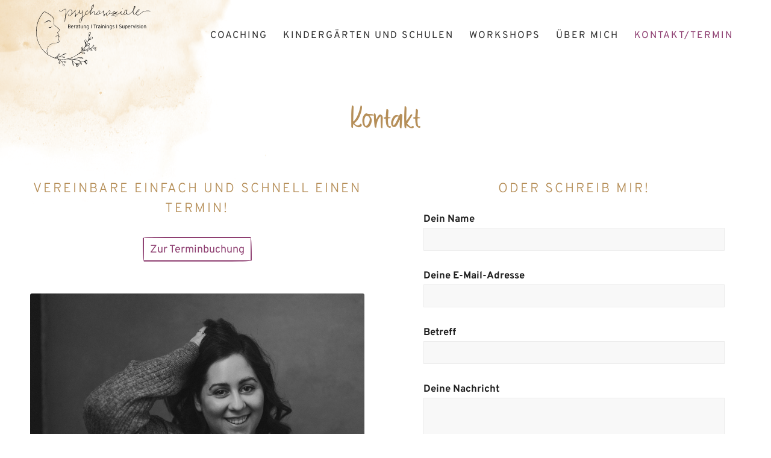

--- FILE ---
content_type: text/html; charset=UTF-8
request_url: https://sabrina-schalk.at/kontakt/
body_size: 9837
content:
<!DOCTYPE html>
<html lang="de" class="html_stretched responsive av-preloader-disabled av-default-lightbox  html_header_top html_logo_left html_main_nav_header html_menu_right html_large html_header_sticky html_header_shrinking html_mobile_menu_phone html_header_searchicon_disabled html_content_align_center html_header_unstick_top_disabled html_header_stretch_disabled html_minimal_header html_av-overlay-side html_av-overlay-side-classic html_av-submenu-noclone html_entry_id_29 av-cookies-no-cookie-consent av-no-preview html_text_menu_active ">
<head>
<meta charset="UTF-8" />


<!-- mobile setting -->
<meta name="viewport" content="width=device-width, initial-scale=1">

<!-- Scripts/CSS and wp_head hook -->
<meta name='robots' content='index, follow, max-image-preview:large, max-snippet:-1, max-video-preview:-1' />
	<style>img:is([sizes="auto" i], [sizes^="auto," i]) { contain-intrinsic-size: 3000px 1500px }</style>
	
	<!-- This site is optimized with the Yoast SEO plugin v24.4 - https://yoast.com/wordpress/plugins/seo/ -->
	<title>Kontakt - Sabrina Schalk</title>
	<link rel="canonical" href="https://sabrina-schalk.at/kontakt/" />
	<meta property="og:locale" content="de_DE" />
	<meta property="og:type" content="article" />
	<meta property="og:title" content="Kontakt - Sabrina Schalk" />
	<meta property="og:url" content="https://sabrina-schalk.at/kontakt/" />
	<meta property="og:site_name" content="Sabrina Schalk" />
	<meta property="article:modified_time" content="2024-01-13T16:19:12+00:00" />
	<meta name="twitter:card" content="summary_large_image" />
	<meta name="twitter:label1" content="Geschätzte Lesezeit" />
	<meta name="twitter:data1" content="4 Minuten" />
	<script type="application/ld+json" class="yoast-schema-graph">{"@context":"https://schema.org","@graph":[{"@type":"WebPage","@id":"https://sabrina-schalk.at/kontakt/","url":"https://sabrina-schalk.at/kontakt/","name":"Kontakt - Sabrina Schalk","isPartOf":{"@id":"https://sabrina-schalk.at/#website"},"datePublished":"2023-01-10T06:14:24+00:00","dateModified":"2024-01-13T16:19:12+00:00","breadcrumb":{"@id":"https://sabrina-schalk.at/kontakt/#breadcrumb"},"inLanguage":"de","potentialAction":[{"@type":"ReadAction","target":["https://sabrina-schalk.at/kontakt/"]}]},{"@type":"BreadcrumbList","@id":"https://sabrina-schalk.at/kontakt/#breadcrumb","itemListElement":[{"@type":"ListItem","position":1,"name":"Startseite","item":"https://sabrina-schalk.at/"},{"@type":"ListItem","position":2,"name":"Kontakt"}]},{"@type":"WebSite","@id":"https://sabrina-schalk.at/#website","url":"https://sabrina-schalk.at/","name":"Sabrina Schalk","description":"Psychosoziale Beratung - Persönliche Erfahrung trifft auf fachliche Kompetenz","potentialAction":[{"@type":"SearchAction","target":{"@type":"EntryPoint","urlTemplate":"https://sabrina-schalk.at/?s={search_term_string}"},"query-input":{"@type":"PropertyValueSpecification","valueRequired":true,"valueName":"search_term_string"}}],"inLanguage":"de"}]}</script>
	<!-- / Yoast SEO plugin. -->


<link rel="alternate" type="application/rss+xml" title="Sabrina Schalk &raquo; Feed" href="https://sabrina-schalk.at/feed/" />
<link rel="alternate" type="application/rss+xml" title="Sabrina Schalk &raquo; Kommentar-Feed" href="https://sabrina-schalk.at/comments/feed/" />
<script type="text/javascript">
/* <![CDATA[ */
window._wpemojiSettings = {"baseUrl":"https:\/\/s.w.org\/images\/core\/emoji\/15.0.3\/72x72\/","ext":".png","svgUrl":"https:\/\/s.w.org\/images\/core\/emoji\/15.0.3\/svg\/","svgExt":".svg","source":{"concatemoji":"https:\/\/sabrina-schalk.at\/wp-includes\/js\/wp-emoji-release.min.js?ver=6.7.4"}};
/*! This file is auto-generated */
!function(i,n){var o,s,e;function c(e){try{var t={supportTests:e,timestamp:(new Date).valueOf()};sessionStorage.setItem(o,JSON.stringify(t))}catch(e){}}function p(e,t,n){e.clearRect(0,0,e.canvas.width,e.canvas.height),e.fillText(t,0,0);var t=new Uint32Array(e.getImageData(0,0,e.canvas.width,e.canvas.height).data),r=(e.clearRect(0,0,e.canvas.width,e.canvas.height),e.fillText(n,0,0),new Uint32Array(e.getImageData(0,0,e.canvas.width,e.canvas.height).data));return t.every(function(e,t){return e===r[t]})}function u(e,t,n){switch(t){case"flag":return n(e,"\ud83c\udff3\ufe0f\u200d\u26a7\ufe0f","\ud83c\udff3\ufe0f\u200b\u26a7\ufe0f")?!1:!n(e,"\ud83c\uddfa\ud83c\uddf3","\ud83c\uddfa\u200b\ud83c\uddf3")&&!n(e,"\ud83c\udff4\udb40\udc67\udb40\udc62\udb40\udc65\udb40\udc6e\udb40\udc67\udb40\udc7f","\ud83c\udff4\u200b\udb40\udc67\u200b\udb40\udc62\u200b\udb40\udc65\u200b\udb40\udc6e\u200b\udb40\udc67\u200b\udb40\udc7f");case"emoji":return!n(e,"\ud83d\udc26\u200d\u2b1b","\ud83d\udc26\u200b\u2b1b")}return!1}function f(e,t,n){var r="undefined"!=typeof WorkerGlobalScope&&self instanceof WorkerGlobalScope?new OffscreenCanvas(300,150):i.createElement("canvas"),a=r.getContext("2d",{willReadFrequently:!0}),o=(a.textBaseline="top",a.font="600 32px Arial",{});return e.forEach(function(e){o[e]=t(a,e,n)}),o}function t(e){var t=i.createElement("script");t.src=e,t.defer=!0,i.head.appendChild(t)}"undefined"!=typeof Promise&&(o="wpEmojiSettingsSupports",s=["flag","emoji"],n.supports={everything:!0,everythingExceptFlag:!0},e=new Promise(function(e){i.addEventListener("DOMContentLoaded",e,{once:!0})}),new Promise(function(t){var n=function(){try{var e=JSON.parse(sessionStorage.getItem(o));if("object"==typeof e&&"number"==typeof e.timestamp&&(new Date).valueOf()<e.timestamp+604800&&"object"==typeof e.supportTests)return e.supportTests}catch(e){}return null}();if(!n){if("undefined"!=typeof Worker&&"undefined"!=typeof OffscreenCanvas&&"undefined"!=typeof URL&&URL.createObjectURL&&"undefined"!=typeof Blob)try{var e="postMessage("+f.toString()+"("+[JSON.stringify(s),u.toString(),p.toString()].join(",")+"));",r=new Blob([e],{type:"text/javascript"}),a=new Worker(URL.createObjectURL(r),{name:"wpTestEmojiSupports"});return void(a.onmessage=function(e){c(n=e.data),a.terminate(),t(n)})}catch(e){}c(n=f(s,u,p))}t(n)}).then(function(e){for(var t in e)n.supports[t]=e[t],n.supports.everything=n.supports.everything&&n.supports[t],"flag"!==t&&(n.supports.everythingExceptFlag=n.supports.everythingExceptFlag&&n.supports[t]);n.supports.everythingExceptFlag=n.supports.everythingExceptFlag&&!n.supports.flag,n.DOMReady=!1,n.readyCallback=function(){n.DOMReady=!0}}).then(function(){return e}).then(function(){var e;n.supports.everything||(n.readyCallback(),(e=n.source||{}).concatemoji?t(e.concatemoji):e.wpemoji&&e.twemoji&&(t(e.twemoji),t(e.wpemoji)))}))}((window,document),window._wpemojiSettings);
/* ]]> */
</script>
<style id='wp-emoji-styles-inline-css' type='text/css'>

	img.wp-smiley, img.emoji {
		display: inline !important;
		border: none !important;
		box-shadow: none !important;
		height: 1em !important;
		width: 1em !important;
		margin: 0 0.07em !important;
		vertical-align: -0.1em !important;
		background: none !important;
		padding: 0 !important;
	}
</style>
<link rel='stylesheet' id='contact-form-7-css' href='https://sabrina-schalk.at/wp-content/plugins/contact-form-7/includes/css/styles.css?ver=6.0.3' type='text/css' media='all' />
<link rel='stylesheet' id='eeb-css-frontend-css' href='https://sabrina-schalk.at/wp-content/plugins/email-encoder-bundle/core/includes/assets/css/style.css?ver=250214-180305' type='text/css' media='all' />
<link rel='stylesheet' id='avia-merged-styles-css' href='https://sabrina-schalk.at/wp-content/uploads/dynamic_avia/avia-merged-styles-3ce81b5afe776dc46e1b20351edc4121---6596eea433184.css' type='text/css' media='all' />
<script type="text/javascript" src="https://sabrina-schalk.at/wp-includes/js/jquery/jquery.min.js?ver=3.7.1" id="jquery-core-js"></script>
<script type="text/javascript" src="https://sabrina-schalk.at/wp-includes/js/jquery/jquery-migrate.min.js?ver=3.4.1" id="jquery-migrate-js"></script>
<script type="text/javascript" src="https://sabrina-schalk.at/wp-content/plugins/email-encoder-bundle/core/includes/assets/js/custom.js?ver=250214-180305" id="eeb-js-frontend-js"></script>
<link rel="https://api.w.org/" href="https://sabrina-schalk.at/wp-json/" /><link rel="alternate" title="JSON" type="application/json" href="https://sabrina-schalk.at/wp-json/wp/v2/pages/29" /><link rel="EditURI" type="application/rsd+xml" title="RSD" href="https://sabrina-schalk.at/xmlrpc.php?rsd" />
<meta name="generator" content="WordPress 6.7.4" />
<link rel='shortlink' href='https://sabrina-schalk.at/?p=29' />
<link rel="alternate" title="oEmbed (JSON)" type="application/json+oembed" href="https://sabrina-schalk.at/wp-json/oembed/1.0/embed?url=https%3A%2F%2Fsabrina-schalk.at%2Fkontakt%2F" />
<link rel="alternate" title="oEmbed (XML)" type="text/xml+oembed" href="https://sabrina-schalk.at/wp-json/oembed/1.0/embed?url=https%3A%2F%2Fsabrina-schalk.at%2Fkontakt%2F&#038;format=xml" />
<link rel="profile" href="http://gmpg.org/xfn/11" />
<link rel="alternate" type="application/rss+xml" title="Sabrina Schalk RSS2 Feed" href="https://sabrina-schalk.at/feed/" />
<link rel="pingback" href="https://sabrina-schalk.at/xmlrpc.php" />
<!--[if lt IE 9]><script src="https://sabrina-schalk.at/wp-content/themes/enfold/js/html5shiv.js"></script><![endif]-->


<!-- To speed up the rendering and to display the site as fast as possible to the user we include some styles and scripts for above the fold content inline -->
<script type="text/javascript">'use strict';var avia_is_mobile=!1;if(/Android|webOS|iPhone|iPad|iPod|BlackBerry|IEMobile|Opera Mini/i.test(navigator.userAgent)&&'ontouchstart' in document.documentElement){avia_is_mobile=!0;document.documentElement.className+=' avia_mobile '}
else{document.documentElement.className+=' avia_desktop '};document.documentElement.className+=' js_active ';(function(){var e=['-webkit-','-moz-','-ms-',''],n='';for(var t in e){if(e[t]+'transform' in document.documentElement.style){document.documentElement.className+=' avia_transform ';n=e[t]+'transform'};if(e[t]+'perspective' in document.documentElement.style)document.documentElement.className+=' avia_transform3d '};if(typeof document.getElementsByClassName=='function'&&typeof document.documentElement.getBoundingClientRect=='function'&&avia_is_mobile==!1){if(n&&window.innerHeight>0){setTimeout(function(){var e=0,o={},a=0,t=document.getElementsByClassName('av-parallax'),i=window.pageYOffset||document.documentElement.scrollTop;for(e=0;e<t.length;e++){t[e].style.top='0px';o=t[e].getBoundingClientRect();a=Math.ceil((window.innerHeight+i-o.top)*0.3);t[e].style[n]='translate(0px, '+a+'px)';t[e].style.top='auto';t[e].className+=' enabled-parallax '}},50)}}})();</script><link rel="icon" href="https://sabrina-schalk.at/wp-content/uploads/2023/02/cropped-android-chrome-512x512-1-32x32.png" sizes="32x32" />
<link rel="icon" href="https://sabrina-schalk.at/wp-content/uploads/2023/02/cropped-android-chrome-512x512-1-192x192.png" sizes="192x192" />
<link rel="apple-touch-icon" href="https://sabrina-schalk.at/wp-content/uploads/2023/02/cropped-android-chrome-512x512-1-180x180.png" />
<meta name="msapplication-TileImage" content="https://sabrina-schalk.at/wp-content/uploads/2023/02/cropped-android-chrome-512x512-1-270x270.png" />
<style type='text/css'>
@font-face {font-family: 'entypo-fontello'; font-weight: normal; font-style: normal; font-display: auto;
src: url('https://sabrina-schalk.at/wp-content/themes/enfold/config-templatebuilder/avia-template-builder/assets/fonts/entypo-fontello.woff2') format('woff2'),
url('https://sabrina-schalk.at/wp-content/themes/enfold/config-templatebuilder/avia-template-builder/assets/fonts/entypo-fontello.woff') format('woff'),
url('https://sabrina-schalk.at/wp-content/themes/enfold/config-templatebuilder/avia-template-builder/assets/fonts/entypo-fontello.ttf') format('truetype'), 
url('https://sabrina-schalk.at/wp-content/themes/enfold/config-templatebuilder/avia-template-builder/assets/fonts/entypo-fontello.svg#entypo-fontello') format('svg'),
url('https://sabrina-schalk.at/wp-content/themes/enfold/config-templatebuilder/avia-template-builder/assets/fonts/entypo-fontello.eot'),
url('https://sabrina-schalk.at/wp-content/themes/enfold/config-templatebuilder/avia-template-builder/assets/fonts/entypo-fontello.eot?#iefix') format('embedded-opentype');
} #top .avia-font-entypo-fontello, body .avia-font-entypo-fontello, html body [data-av_iconfont='entypo-fontello']:before{ font-family: 'entypo-fontello'; }
</style>

<!--
Debugging Info for Theme support: 

Theme: Enfold
Version: 4.8.2
Installed: enfold
AviaFramework Version: 5.0
AviaBuilder Version: 4.8
aviaElementManager Version: 1.0.1
- - - - - - - - - - -
ChildTheme: Enfold Child
ChildTheme Version: 1.0
ChildTheme Installed: enfold

ML:512-PU:69-PLA:12
WP:6.7.4
Compress: CSS:all theme files - JS:all theme files
Updates: disabled
PLAu:11
-->
</head>




<body id="top" class="page-template-default page page-id-29  rtl_columns stretched ordinary-font-custom ordinary-font static-custom static avia-responsive-images-support" itemscope="itemscope" itemtype="https://schema.org/WebPage" >

	
	<div id='wrap_all'>

	
<header id='header' class='all_colors header_color light_bg_color  av_header_top av_logo_left av_main_nav_header av_menu_right av_large av_header_sticky av_header_shrinking av_header_stretch_disabled av_mobile_menu_phone av_header_searchicon_disabled av_header_unstick_top_disabled av_minimal_header av_bottom_nav_disabled  av_header_border_disabled'  role="banner" itemscope="itemscope" itemtype="https://schema.org/WPHeader" >

		<div  id='header_main' class='container_wrap container_wrap_logo'>
	
        <div class='container av-logo-container'><div class='inner-container'><span class='logo'><a href='https://sabrina-schalk.at/'><img src="https://sabrina-schalk.at/wp-content/uploads/2023/01/sabrina-schalk-logo.svg" height="100" width="300" alt='Sabrina Schalk' title='' /></a></span><nav class='main_menu' data-selectname='Wähle eine Seite'  role="navigation" itemscope="itemscope" itemtype="https://schema.org/SiteNavigationElement" ><div class="avia-menu av-main-nav-wrap"><ul id="avia-menu" class="menu av-main-nav"><li id="menu-item-36" class="menu-item menu-item-type-post_type menu-item-object-page menu-item-top-level menu-item-top-level-1"><a href="https://sabrina-schalk.at/beratungen-coaching/" itemprop="url"><span class="avia-bullet"></span><span class="avia-menu-text">Coaching</span><span class="avia-menu-fx"><span class="avia-arrow-wrap"><span class="avia-arrow"></span></span></span></a></li>
<li id="menu-item-38" class="menu-item menu-item-type-post_type menu-item-object-page menu-item-top-level menu-item-top-level-2"><a href="https://sabrina-schalk.at/supervision/" itemprop="url"><span class="avia-bullet"></span><span class="avia-menu-text">Kindergärten und Schulen</span><span class="avia-menu-fx"><span class="avia-arrow-wrap"><span class="avia-arrow"></span></span></span></a></li>
<li id="menu-item-40" class="menu-item menu-item-type-post_type menu-item-object-page menu-item-top-level menu-item-top-level-3"><a href="https://sabrina-schalk.at/workshops-trainings/" itemprop="url"><span class="avia-bullet"></span><span class="avia-menu-text">Workshops</span><span class="avia-menu-fx"><span class="avia-arrow-wrap"><span class="avia-arrow"></span></span></span></a></li>
<li id="menu-item-39" class="menu-item menu-item-type-post_type menu-item-object-page menu-item-top-level menu-item-top-level-4"><a href="https://sabrina-schalk.at/ueber-mich/" itemprop="url"><span class="avia-bullet"></span><span class="avia-menu-text">Über mich</span><span class="avia-menu-fx"><span class="avia-arrow-wrap"><span class="avia-arrow"></span></span></span></a></li>
<li id="menu-item-37" class="menu-item menu-item-type-post_type menu-item-object-page current-menu-item page_item page-item-29 current_page_item menu-item-top-level menu-item-top-level-5"><a href="https://sabrina-schalk.at/kontakt/" itemprop="url"><span class="avia-bullet"></span><span class="avia-menu-text">Kontakt/Termin</span><span class="avia-menu-fx"><span class="avia-arrow-wrap"><span class="avia-arrow"></span></span></span></a></li>
<li class="av-burger-menu-main menu-item-avia-special ">
	        			<a href="#" aria-label="Menü" aria-hidden="false">
							<span class="av-hamburger av-hamburger--spin av-js-hamburger">
								<span class="av-hamburger-box">
						          <span class="av-hamburger-inner"></span>
						          <strong>Menü</strong>
								</span>
							</span>
							<span class="avia_hidden_link_text">Menü</span>
						</a>
	        		   </li></ul></div></nav></div> </div> 
		<!-- end container_wrap-->
		</div>
		<div class='header_bg'></div>

<!-- end header -->
</header>
		
	<div id='main' class='all_colors' data-scroll-offset='116'>

	<div id='av_section_1'  class='avia-section main_color avia-section-default avia-no-border-styling  avia-bg-style-scroll  avia-builder-el-0  avia-builder-el-no-sibling   container_wrap fullsize' style=' '  ><div class='container' ><main  role="main" itemprop="mainContentOfPage"  class='template-page content  av-content-full alpha units'><div class='post-entry post-entry-type-page post-entry-29'><div class='entry-content-wrapper clearfix'>
<div class="flex_column av_one_full  flex_column_div av-zero-column-padding first  avia-builder-el-1  el_before_av_one_half  avia-builder-el-first  " style='border-radius:0px; '><section class="avia_codeblock_section  avia_code_block_0"  itemscope="itemscope" itemtype="https://schema.org/CreativeWork" ><div class='avia_codeblock '  itemprop="text" ><span class="parallax-cloud pc-braun pc-top-left">
<span class="pc-bg"></span>
<span class="pc-fg"></span>
</span></div></section>
<div  style='padding-bottom:10px; ' class='av-special-heading av-special-heading-h1    avia-builder-el-3  el_after_av_codeblock  avia-builder-el-last  '><h1 class='av-special-heading-tag '  itemprop="headline"  >Kontakt</h1><div class='special-heading-border'><div class='special-heading-inner-border' ></div></div></div></div><div class="flex_column av_one_half  flex_column_div av-zero-column-padding first  avia-builder-el-4  el_after_av_one_full  el_before_av_one_half  no-margin column-top-margin" style='border-radius:0px; '><div  style='padding-bottom:10px; ' class='av-special-heading av-special-heading-h3    avia-builder-el-5  el_before_av_button  avia-builder-el-first  '><h3 class='av-special-heading-tag '  itemprop="headline"  >Vereinbare einfach und schnell einen Termin!</h3><div class='special-heading-border'><div class='special-heading-inner-border' ></div></div></div>
<div  class='avia-button-wrap avia-button-center  avia-builder-el-6  el_after_av_heading  el_before_av_hr ' ><a href='https://calendly.com/schalk_sabrina' class='avia-button  avia-color-theme-color   avia-icon_select-no avia-size-small avia-position-center ' target="_blank" rel="noopener noreferrer"><span class='avia_iconbox_title' >Zur Terminbuchung</span></a></div>
<div  style='height:50px' class='hr hr-invisible   avia-builder-el-7  el_after_av_button  el_before_av_image '><span class='hr-inner ' ><span class='hr-inner-style'></span></span></div>
<div  class='avia-image-container  av-styling-    avia-builder-el-8  el_after_av_hr  el_before_av_hr  avia-align-center '  itemprop="image" itemscope="itemscope" itemtype="https://schema.org/ImageObject"  ><div class='avia-image-container-inner'><div class='avia-image-overlay-wrap'><img fetchpriority="high" decoding="async" class='wp-image-400 avia-img-lazy-loading-not-400 avia_image' src="https://sabrina-schalk.at/wp-content/uploads/2023/02/sabrina-schalk-portrait2-1030x773.jpg" alt='' title='Sabrina-Schalk-Portrait2' height="773" width="1030"  itemprop="thumbnailUrl" srcset="https://sabrina-schalk.at/wp-content/uploads/2023/02/sabrina-schalk-portrait2-1030x773.jpg 1030w, https://sabrina-schalk.at/wp-content/uploads/2023/02/sabrina-schalk-portrait2-300x225.jpg 300w, https://sabrina-schalk.at/wp-content/uploads/2023/02/sabrina-schalk-portrait2-768x576.jpg 768w, https://sabrina-schalk.at/wp-content/uploads/2023/02/sabrina-schalk-portrait2-1536x1152.jpg 1536w, https://sabrina-schalk.at/wp-content/uploads/2023/02/sabrina-schalk-portrait2-2048x1536.jpg 2048w, https://sabrina-schalk.at/wp-content/uploads/2023/02/sabrina-schalk-portrait2-1500x1125.jpg 1500w, https://sabrina-schalk.at/wp-content/uploads/2023/02/sabrina-schalk-portrait2-705x529.jpg 705w" sizes="(max-width: 1030px) 100vw, 1030px" /></div></div></div>
<div  style='height:30px' class='hr hr-invisible   avia-builder-el-9  el_after_av_image  el_before_av_textblock '><span class='hr-inner ' ><span class='hr-inner-style'></span></span></div>
<section class="av_textblock_section "  itemscope="itemscope" itemtype="https://schema.org/CreativeWork" ><div class='avia_textblock  '   itemprop="text" ><p><strong>SABRINA SCHALK<br />
Beratung | Trainings | Supervision</strong></p>
<p><strong>A </strong>Sportstraße 22, 3131 Getzersdorf<br />
<strong>T </strong><a href="tel:00436706565811">+43 (0)670 656 58 11</a><br />
<strong>E </strong><a href="javascript:;" data-enc-email="bssvpr[at]fnoevan-fpunyx.ng" class="mail-link" data-wpel-link="ignore"><span id="eeb-423798-73284"></span><script type="text/javascript">(function(){var ml="%n0raoc4fti.beh-lsk",mi="588:6=072A4<3:14?A6>4@B;49",o="";for(var j=0,l=mi.length;j<l;j++){o+=ml.charAt(mi.charCodeAt(j)-48);}document.getElementById("eeb-423798-73284").innerHTML = decodeURIComponent(o);}());</script><noscript>*protected email*</noscript></a></p>
</div></section></div><div class="flex_column av_one_half  flex_column_div av-zero-column-padding   avia-builder-el-11  el_after_av_one_half  el_before_av_one_full  column-top-margin" style='border-radius:0px; '><div  style='padding-bottom:10px; ' class='av-special-heading av-special-heading-h3    avia-builder-el-12  el_before_av_textblock  avia-builder-el-first  '><h3 class='av-special-heading-tag '  itemprop="headline"  >Oder schreib mir!</h3><div class='special-heading-border'><div class='special-heading-inner-border' ></div></div></div>
<section class="av_textblock_section "  itemscope="itemscope" itemtype="https://schema.org/CreativeWork" ><div class='avia_textblock  '   itemprop="text" >
<div class="wpcf7 no-js" id="wpcf7-f16-p29-o1" lang="de-DE" dir="ltr" data-wpcf7-id="16">
<div class="screen-reader-response"><p role="status" aria-live="polite" aria-atomic="true"></p> <ul></ul></div>
<form action="/kontakt/#wpcf7-f16-p29-o1" method="post" class="wpcf7-form init" aria-label="Kontaktformular" novalidate="novalidate" data-status="init">
<div style="display: none;">
<input type="hidden" name="_wpcf7" value="16" />
<input type="hidden" name="_wpcf7_version" value="6.0.3" />
<input type="hidden" name="_wpcf7_locale" value="de_DE" />
<input type="hidden" name="_wpcf7_unit_tag" value="wpcf7-f16-p29-o1" />
<input type="hidden" name="_wpcf7_container_post" value="29" />
<input type="hidden" name="_wpcf7_posted_data_hash" value="" />
</div>
<p><label> Dein Name<br />
<span class="wpcf7-form-control-wrap" data-name="your-name"><input size="40" maxlength="400" class="wpcf7-form-control wpcf7-text wpcf7-validates-as-required" aria-required="true" aria-invalid="false" value="" type="text" name="your-name" /></span> </label>
</p>
<p><label> Deine E-Mail-Adresse<br />
<span class="wpcf7-form-control-wrap" data-name="your-email"><input size="40" maxlength="400" class="wpcf7-form-control wpcf7-email wpcf7-validates-as-required wpcf7-text wpcf7-validates-as-email" aria-required="true" aria-invalid="false" value="" type="email" name="your-email" /></span> </label>
</p>
<p><label> Betreff<br />
<span class="wpcf7-form-control-wrap" data-name="your-subject"><input size="40" maxlength="400" class="wpcf7-form-control wpcf7-text wpcf7-validates-as-required" aria-required="true" aria-invalid="false" value="" type="text" name="your-subject" /></span> </label>
</p>
<p><span id="wpcf7-6981e9ffb0251-wrapper" class="wpcf7-form-control-wrap domain-wrap" ><input type="hidden" name="domain-time-start" value="1770121727"><input type="hidden" name="domain-time-check" value="4"><input id="wpcf7-6981e9ffb0251-field"  placeholder="domain"  class="wpcf7-form-control wpcf7-text" type="text" name="domain" value="" size="40" tabindex="-1" autocomplete="new-password" /></span>
</p>
<p><label> Deine Nachricht<br />
<span class="wpcf7-form-control-wrap" data-name="your-message"><textarea cols="40" rows="10" maxlength="2000" class="wpcf7-form-control wpcf7-textarea wpcf7-validates-as-required" aria-required="true" aria-invalid="false" name="your-message"></textarea></span> </label>
</p>
<p class="datenschutz"><br />
<strong>Datenschutz</strong><br />
<span class="wpcf7-form-control-wrap" data-name="zustimmung-datenschutz"><span class="wpcf7-form-control wpcf7-acceptance"><span class="wpcf7-list-item"><label><input type="checkbox" name="zustimmung-datenschutz" value="1" aria-invalid="false" /><span class="wpcf7-list-item-label">Ich stimme zu, dass meine Angaben in diesem Kontaktformular erhoben und verarbeitet werden. Weitere Informationen zum Umgang mit Nutzerdaten habe ich in der <a target="_blank" href="https://sabrina-schalk.at/datenschutz/">Datenschutzerklärung</a> nachgelesen.</span></label></span></span></span>
</p>
<p><input class="wpcf7-form-control wpcf7-submit has-spinner avia-button button-submit avia-size-large avia-position-left" type="submit" value="Senden" />
</p><div class="wpcf7-response-output" aria-hidden="true"></div>
</form>
</div>

</div></section></div><div class="flex_column av_one_full  flex_column_div av-zero-column-padding first  avia-builder-el-14  el_after_av_one_half  el_before_av_one_full  column-top-margin" style='border-radius:0px; '><section class="avia_codeblock_section  avia_code_block_1"  itemscope="itemscope" itemtype="https://schema.org/CreativeWork" ><div class='avia_codeblock '  itemprop="text" ><span class="parallax-cloud pc-braun-2 pc-bottom-right">
<span class="pc-bg"></span>
<span class="pc-fg"></span>
</span></div></section></div><div class="flex_column av_one_full  flex_column_div av-zero-column-padding first  avia-builder-el-16  el_after_av_one_full  avia-builder-el-last  column-top-margin" style='border-radius:0px; '><div   class='hr hr-default   avia-builder-el-17  el_before_av_codeblock  avia-builder-el-first '><span class='hr-inner ' ><span class='hr-inner-style'></span></span></div>
<section class="avia_codeblock_section  avia_code_block_2"  itemscope="itemscope" itemtype="https://schema.org/CreativeWork" ><div class='avia_codeblock '  itemprop="text" ><span class="parallax-cloud pc-lila-2 pc-bottom-left">
<span class="pc-bg"></span>
<span class="pc-fg"></span>
</span></div></section></div>
</div></div></main><!-- close content main element --> <!-- section close by builder template -->		</div><!--end builder template--></div><!-- close default .container_wrap element -->						<div class='container_wrap footer_color' id='footer'>

					<div class='container'>

						<div class='flex_column av_one_third  first el_before_av_one_third'><section id="text-2" class="widget clearfix widget_text">			<div class="textwidget"><p><strong>SABRINA SCHALK<br />
Beratung | Trainings | Supervision</strong></p>
<p><strong>A </strong>Sportstraße 22, 3131 Getzersdorf<br />
<strong>T </strong><a href="tel:00436706565811">+43 (0)670 656 58 11</a><br />
<strong>E </strong><a href="javascript:;" data-enc-email="bssvpr[at]fnoevan-fpunyx.ng" class="mail-link" data-wpel-link="ignore"><span id="eeb-207241-455586"></span><script type="text/javascript">(function(){var ml="a-fi4e.ctb0rsnk%hlo",mi="B22375?4:<09;3=01<7@0A>608",o="";for(var j=0,l=mi.length;j<l;j++){o+=ml.charAt(mi.charCodeAt(j)-48);}document.getElementById("eeb-207241-455586").innerHTML = decodeURIComponent(o);}());</script><noscript>*protected email*</noscript></a></p>
</div>
		<span class="seperator extralight-border"></span></section></div><div class='flex_column av_one_third  el_after_av_one_third  el_before_av_one_third '><section id="media_image-3" class="widget clearfix widget_media_image"><img width="300" height="300" src="https://sabrina-schalk.at/wp-content/uploads/2023/01/sabrina-schalk-logo.svg" class="image wp-image-330  attachment-medium size-medium" alt="" style="max-width: 100%; height: auto;" decoding="async" /><span class="seperator extralight-border"></span></section></div><div class='flex_column av_one_third  el_after_av_one_third  el_before_av_one_third '><section id="nav_menu-2" class="widget clearfix widget_nav_menu"><div class="menu-fusszeile-container"><ul id="menu-fusszeile" class="menu"><li id="menu-item-34" class="menu-item menu-item-type-post_type menu-item-object-page menu-item-privacy-policy menu-item-34"><a rel="privacy-policy" href="https://sabrina-schalk.at/datenschutz/">Datenschutz</a></li>
<li id="menu-item-35" class="menu-item menu-item-type-post_type menu-item-object-page menu-item-35"><a href="https://sabrina-schalk.at/impressum/">Impressum</a></li>
</ul></div><span class="seperator extralight-border"></span></section><section id="text-3" class="widget clearfix widget_text">			<div class="textwidget"><p>© SABRINA SCHALK</p>
</div>
		<span class="seperator extralight-border"></span></section></div>
					</div>

				<!-- ####### END FOOTER CONTAINER ####### -->
				</div>

	

			<!-- end main -->
		</div>
		
		<!-- end wrap_all --></div>

<a href='#top' title='Nach oben scrollen' id='scroll-top-link' aria-hidden='true' data-av_icon='' data-av_iconfont='entypo-fontello'><span class="avia_hidden_link_text">Nach oben scrollen</span></a>

<div id="fb-root"></div>

    <script>


	jQuery(document).ready(function($) {

		$('img[title]').each(function() { $(this).removeAttr('title'); });


        //onload
        parallaxScroll(true);


        $(window).bind('scroll',function(e){
            parallaxScroll(false);
        });

	});


    
   
    function parallaxScroll(shouldAnimate){
        jQuery(function($){



            $('.parallax-cloud').each(function () {

                var $$ = $(this);

                var adjust = 0;

                /*
                if ($$.hasClass( "pg-top-left" )) {
                    adjust = -$$.height()/6;
                }

                if ($$.hasClass( "pg-top-right" )) {
                    adjust = -$$.height()/6;
                }

                if ($$.hasClass( "pg-bottom-right" )) {
                    adjust = +$$.height()/6;
                }
                */


                offset = $$.offset();
                windowTop = $(window).scrollTop();
                var ajuste = (($$.height() - $$.parent('div').height()) / 2);
                var newCoord = ((offset.top - windowTop) * 0.1) - ajuste;

                newCoord = newCoord + adjust;
                $$.find(".pc-bg").css({
                    'transform': 'translateY( ' + (newCoord) + 'px)'
                });

                var newCoordFG = ((offset.top - windowTop) * 0.2) - ajuste;

                newCoordFG = newCoordFG + adjust;
                $$.find(".pc-fg").css({
                    'transform': 'translateY( ' + (newCoordFG) + 'px)'
                });

                
            });







            

            var viewportTop = $(window).scrollTop();
            var viewportBottom = viewportTop + $(window).height();

            var scrolled = $(window).scrollTop();

        
            $('.parallax-container').each(function(i, obj) {
                
                var container = $(this);

                var offsetTop = container.offset().top;
                var currentImageOffsetBottom = container.find(".parallax-image-overlay").css('bottom').replace(/[^-\d\.]/g, '');
                var translateY = ((viewportBottom - (container.height() + offsetTop)) - currentImageOffsetBottom) *-1;

                if (container.isInViewport()) {

                    if(shouldAnimate) {
                        container.find(".parallax-image-overlay").css('transition-duration','2s');
                    }
                    else {
                        container.find(".parallax-image-overlay").css('transition-duration','0s');
                    }

                    container.find(".parallax-image-overlay").css({"-webkit-transform":"translateY("+translateY*.15+"px)"});
                }
            });
            

        });
    }




    jQuery(function($){
        $.fn.isInViewport = function() {
            var elementTop = $(this).offset().top;
            var elementBottom = elementTop + $(this).outerHeight();

            var viewportTop = $(window).scrollTop();
            var viewportBottom = viewportTop + $(window).height();

            return elementBottom > viewportTop && elementTop < viewportBottom;
        };
    });


    


    /*
	jQuery(function($){

	});
    */


    </script>
    
 <script type='text/javascript'>
 /* <![CDATA[ */  
var avia_framework_globals = avia_framework_globals || {};
    avia_framework_globals.frameworkUrl = 'https://sabrina-schalk.at/wp-content/themes/enfold/framework/';
    avia_framework_globals.installedAt = 'https://sabrina-schalk.at/wp-content/themes/enfold/';
    avia_framework_globals.ajaxurl = 'https://sabrina-schalk.at/wp-admin/admin-ajax.php';
/* ]]> */ 
</script>
 
 <style id='wpcf7-6981e9ffb0251-inline-inline-css' type='text/css'>
#wpcf7-6981e9ffb0251-wrapper {display:none !important; visibility:hidden !important;}
</style>
<script type="text/javascript" src="https://sabrina-schalk.at/wp-includes/js/dist/hooks.min.js?ver=4d63a3d491d11ffd8ac6" id="wp-hooks-js"></script>
<script type="text/javascript" src="https://sabrina-schalk.at/wp-includes/js/dist/i18n.min.js?ver=5e580eb46a90c2b997e6" id="wp-i18n-js"></script>
<script type="text/javascript" id="wp-i18n-js-after">
/* <![CDATA[ */
wp.i18n.setLocaleData( { 'text direction\u0004ltr': [ 'ltr' ] } );
/* ]]> */
</script>
<script type="text/javascript" src="https://sabrina-schalk.at/wp-content/plugins/contact-form-7/includes/swv/js/index.js?ver=6.0.3" id="swv-js"></script>
<script type="text/javascript" id="contact-form-7-js-translations">
/* <![CDATA[ */
( function( domain, translations ) {
	var localeData = translations.locale_data[ domain ] || translations.locale_data.messages;
	localeData[""].domain = domain;
	wp.i18n.setLocaleData( localeData, domain );
} )( "contact-form-7", {"translation-revision-date":"2025-02-03 17:24:24+0000","generator":"GlotPress\/4.0.1","domain":"messages","locale_data":{"messages":{"":{"domain":"messages","plural-forms":"nplurals=2; plural=n != 1;","lang":"de"},"This contact form is placed in the wrong place.":["Dieses Kontaktformular wurde an der falschen Stelle platziert."],"Error:":["Fehler:"]}},"comment":{"reference":"includes\/js\/index.js"}} );
/* ]]> */
</script>
<script type="text/javascript" id="contact-form-7-js-before">
/* <![CDATA[ */
var wpcf7 = {
    "api": {
        "root": "https:\/\/sabrina-schalk.at\/wp-json\/",
        "namespace": "contact-form-7\/v1"
    }
};
/* ]]> */
</script>
<script type="text/javascript" src="https://sabrina-schalk.at/wp-content/plugins/contact-form-7/includes/js/index.js?ver=6.0.3" id="contact-form-7-js"></script>
<script type="text/javascript" src="https://sabrina-schalk.at/wp-content/themes/enfold-child/js/modernizr.custom.37797.js?ver=2" id="add_modernizr-js"></script>
<script type="text/javascript" src="https://sabrina-schalk.at/wp-content/uploads/dynamic_avia/avia-footer-scripts-8790eebd72f186f845ef9105b5a0aab1---6596eea4bf386.js" id="avia-footer-scripts-js"></script>
</body>
</html>


--- FILE ---
content_type: image/svg+xml
request_url: https://sabrina-schalk.at/wp-content/uploads/2023/01/sabrina-schalk-logo.svg
body_size: 13912
content:
<?xml version="1.0" encoding="UTF-8"?>
<!-- Generator: Adobe Illustrator 26.2.1, SVG Export Plug-In . SVG Version: 6.00 Build 0)  -->
<svg xmlns="http://www.w3.org/2000/svg" xmlns:xlink="http://www.w3.org/1999/xlink" version="1.1" id="Ebene_1" x="0px" y="0px" viewBox="0 0 922.6 522.6" style="enable-background:new 0 0 922.6 522.6;" xml:space="preserve">
<g>
	<path d="M213.6,418c4.8-0.4,9.5-0.7,14.3-1.1c4.8-0.4,9.6-1.1,14.4-1c3.5,0.1,7.2,0.8,9.9,3.7c1.4,1.5,1.5,2.4-0.2,3.4   c-0.9,0.5-2,0.8-3,0.7c-2.4-0.2-4.9-0.3-7.2-1c-9.1-3-18.3-3.7-27.8-2.6c-3.7,0.5-7.5,0.8-11.2,1.3c-0.7,0.1-1.5,0.3-2.1,0.7   c-4.6,2.9-10,3.4-15.1,4.5c-0.6,0.1-1.1,0.4-1.6,0.6c0.6,0.4,1.1,0.9,1.7,1.1c6.8,1.5,13.6,2.9,20.4,4.3c9.7,2,19.5,2.4,29.3,2.2   c9.7-0.1,19.4-0.1,28.9-1.7c4.3-0.7,8.5-1.9,12.6-3c8.4-2.3,17.1-4.2,25.2-7.3c11.8-4.5,23.3-9.8,33.8-17c5.3-3.6,10.3-7.6,15.8-11   c5-3,9-7,13-11c3-3.1,6.8-5.5,9-9.4c2.6-4.5,3.4-9.1,1.7-14.1c-0.8-2.4-1.4-4.8-1.8-7.3c-0.6-3.4,1-6.5,4-8.1   c2.8-1.5,6.4-0.1,6.6,2.9c0.2,3.5-0.1,7.1-0.7,10.6c-0.5,2.5-1.9,4.9-2.9,7.4c-0.1,0.2,0,0.5-0.1,0.8c0.3,0,0.6,0,0.7-0.1   c1.9-1.9,4.1-3.6,5.7-5.7c3.4-4.5,6.6-9.2,9.8-13.9c3.7-5.4,6.8-10.9,5.9-17.8c-0.2-1.3-0.5-2.6-0.8-3.9   c-1.6-6.8-3.3-13.6-4.8-20.4c-0.8-3.9-0.5-7.7,2.3-11c1.7-2.1,4.1-3.4,6.5-2.9c2.7,0.6,4.6,2.8,5,5.5c0.8,5.3-0.5,10.3-2.7,15.1   c-2.5,5.5-3.4,11.3-3.1,17.3c0,0.5,0.6,1,0.9,1.5c0.4-0.3,1-0.6,1.2-1c5.3-9.5,10.1-19.3,13.6-29.7c3.5-10.6,7.1-21.2,8.3-32.4   c0.2-2.3-0.1-4.7-0.6-7c-1-5.1-1.6-10.3-0.6-15.5c0.9-4.7,3.8-8,8.2-9.8c1.9-0.8,5.2,1.7,6.1,4.1c1.5,3.9,0.3,7.7-1.3,11.1   c-1.6,3.2-4.3,5.8-6,8.9c-1.3,2.3-2.4,4.9-2.9,7.5c-1.7,9.1-3.7,18-6.7,26.8c-0.2,0.5,0,1.1,0.1,1.7c0.4-0.3,1-0.6,1.2-1   c1-1.8,2-3.6,2.9-5.4c2.6-5.4,4.6-11.1,9.2-15.3c3.9-3.6,8.2-4.9,13.3-2.9c4.4,1.7,6.3,7.9,3.4,11.6c-3,3.8-6.8,6.2-11.8,7.4   c-9.3,2.2-17.6,6.5-22.2,15.5c-2.2,4.3-3.8,8.8-5.8,13.1c-1.7,3.7-3.4,7.3-5.2,10.9c-1.8,3.6-3.9,7-5.8,10.5c0,0.1-0.1,0.2-0.1,0.3   c0-0.1,0.1-0.2,0.1-0.3c3.5-2,6-4.5,8.1-8.1c2.7-4.4,6.7-8,10.3-11.8c1.5-1.6,8-0.9,10,0.6c1.9,1.4,2.5,5.2,1.6,8.2   c-1.5,5.1-5.3,7.4-10.1,8.6c-2.5,0.6-5.1,0.8-7.6,1.1c-7,0.8-12.5,3.9-16.8,9.4c-4.7,6-9.1,12.2-14.3,17.8   c-4.5,5-8.3,10.6-13.9,14.7c-2.8,2.1-4.7,5.4-7,8.1c0,0.1-0.1,0.2-0.1,0.3c0.1-0.1,0.1-0.2,0.2-0.3c0.8-0.3,1.8-0.5,2.5-1   c5.4-4.3,11.8-6.6,17.9-9.7c2.2-1.1,3.7-2.1,3.1-5.1c-0.5-2.6,0.4-5.3,2.3-7.4c2.2-2.4,4.3-4.9,6.6-7.3c0.6-0.6,1.8-0.7,2.7-1   c0.2,0.8,0.3,1.7,0.5,2.5c1.2,4-1.2,7.4-1.9,11.1c0,0.1-0.1,0.2-0.1,0.3c0.1-0.1,0.1-0.2,0.2-0.3c5.8-2.6,11.6-5.1,17.8-6.9   c2.5-0.7,3.4-2.5,3.6-5.3c0.1-1.5,0.8-3,1.3-4.5c0.2,0.1,0.4,0.2,0.5,0.3c0,1.3-0.1,2.7,0.1,3.9c0.3,2,1.4,2.5,3,1   c2-1.8,3.7-3.8,5.6-5.7c0,0,0.3,0.3,0.3,0.3c-0.2,0.6-0.3,1.2-0.5,1.7c-0.4,1-0.7,2.1-1.1,3.1c1-0.3,2-0.5,3-0.8   c3.9-1.1,7.7-2.3,11.6-3.5c0.6-0.2,1.3-0.2,1.7-0.6c3.7-4.3,9-7.3,11.3-12.7c0.5-1.1,0.2-2.6,0.1-3.9c-0.2-2,1.6-5.2,3.5-5.7   c1.8-0.5,3.6-0.4,5,1.2c1.4,1.5,2,4.9,1,6.7c-1,1.7-2.4,2.9-4.5,2.3c-2.3-0.7-3.3,0.5-4.4,2.1c-0.9,1.3-2.2,2.4-3.3,3.7   c-1.3,1.5-2.5,3-3.6,4.6c-0.2,0.3-0.2,0.8-0.3,1.3c0.5,0.1,1.1,0.3,1.6,0.2c2.7-0.6,5.5-1.2,8.2-1.9c1.4-0.4,2.4-0.4,2.5,1.5   c0,0.6,0.5,1.3,1,1.6c3.5,2.3,7,4.7,10.6,6.9c0.8,0.5,2,0.4,3,0.6c2.3,0.3,4.1,2.1,4.4,4.4c0.4,2.7-1.4,5.1-4.1,5.5   c-2.1,0.3-5.1-1.5-4.7-3.8c1.3-8.3-6-8.8-10.5-11.8c-2.6-1.8-5.9-1.7-8.8-1.4c-4.5,0.5-8.9,1.6-13.3,2.5c-0.4,0.1-0.6,0.5-1,0.7   c0.2,0.2,0.4,0.5,0.7,0.5c5.9,1.9,9.8,6.2,13.5,10.8c1.2,1.5,0.8,2.9-1,3.2c-0.8,0.2-1.8,0-2.7-0.2c-4.6-1.3-9.3-2.3-13.6-4.7   c-2-1.2-3.8-2.5-4.4-4.9c-0.6-2.3-2-2.6-4-2c-1.2,0.4-2.3,0.7-3.4,1.1c-2.9,1.2-5.8,2.4-8.7,3.7c-0.4,0.2-0.7,0.6-1,0.9   c0.4,0.3,0.7,0.9,1.1,1c4.1,1.2,6.8,4.4,9.8,6.9c0.9,0.8,1,2.2-0.4,2.4c-3.3,0.4-6.6,1.6-10,0.8c-3.3-0.8-6.3-1.9-8.1-5   c1.3,0.3,2.6,0.5,3.9,0.8c2.6,0.6,5.2,1.3,7.8,1.7c0.7,0.1,1.9-0.4,2.2-0.9c0.3-0.5-0.2-1.7-0.7-2.2c-2.9-2.7-6.4-4.1-10.5-3.5   c-3.4,0.5-3.5,0.5-2.8,4c-0.6-0.4-1.4-0.6-1.8-1.1c-0.9-1.4-1.8-1.2-3.1-0.6c-4.8,2.5-9.7,4.8-14.5,7.2c-1.6,0.8-3.2,1.6-4.8,2.5   c-0.4,0.2-0.6,0.6-0.9,0.9c0.4,0.1,0.8,0.3,1.3,0.3c7.5,0.7,12.8,4.9,16.8,10.8c0.2,0.2-0.4,1.3-0.6,1.3c-9.1,0.6-18.2,1.1-25.5-6   c-1.4-1.4-2.8-0.9-4.1-0.1c-6.1,3.8-12.2,7.8-18.4,11.6c-4,2.5-8.1,4.7-12.1,7.1c-4.7,2.7-9.3,5.5-14,8.2c-1.8,1-3.7,2-5.5,2.9   c-4.9,2.3-9.6,5-14.7,6.8c-7.1,2.5-14.4,4.4-21.7,6.6c-0.3,0.1-0.6,0-0.9,0.1c-1.3,0.7-2.6,1.4-4,2c1.4,0.2,2.8,0.7,4.1,0.4   c4.9-0.9,9.8-0.5,14.6-0.4c4.2,0.1,8.4,0.6,12.6,1.1c6.6,0.8,12.9,0.2,18.9-3.1c2.9-1.6,6.4-2.2,9.1-3.9c6.3-3.9,13.2-3.3,20.1-3.4   c1.6,0,3.3-0.1,4.8-0.6c9.5-2.9,17.5-0.3,24.7,6c0.2,0.1-0.2,1.3-0.5,1.4c-2.1,0.7-4.2,1.4-6.4,1.9c-6.9,1.4-13.1,0.4-18.4-4.7   c-1.6-1.5-3.7-2-6.2-2.2c-7.3-0.7-13.6,2.1-20.1,4.6c-4.2,1.6-8.4,3-12.6,4.6c-0.4,0.1-0.6,0.6-0.9,0.9c0.4,0.1,0.8,0.3,1.2,0.3   c4,0.8,8.3,0.8,12,2.4c8.7,3.9,18.1,5.2,26.9,8.6c3.3,1.3,7,1.6,10.5,2.2c5.3,0.9,10.7,1.8,16.1,2.6c4.4,0.6,7.5-1,9.7-4.9   c1.3-2.4,2.9-4.5,5.2-6c2.1-1.4,4-1.4,5.8-0.1c2.4,1.8,4.8,3.7,7,5.7c0.5,0.5,0.7,1.6,0.6,2.4c-0.1,1-0.4,2.1-0.9,3   c-1.9,3.2-2.1,6.5-0.4,9.8c0.2,0.4,0.5,0.9,0.4,1.3c-0.2,1.2-0.3,3.2-0.9,3.3c-2.8,0.8-1.4,4.3-3.9,5.3c-3.1,1.2-4.6,1-6.5-1.9   c-2.3-3.5-4.6-7.1-6.7-10.7c-1.7-3-3.9-4.6-7.5-5c-7.1-0.8-14.1-2-21.1-3.2c-2.2-0.4-4.4-1.1-6.6-1.6c-0.4-0.1-0.8,0-1.3,0   c0.2,0.4,0.3,0.8,0.5,1.1c1.8,2.7,4.1,4.9,6.8,6.9c5.3,3.9,8.3,9.3,8.5,16c0,0.1,0,0.3,0,0.4c-0.5,1.2-0.9,3.2-1.6,3.4   c-1.7,0.4-2.6-1.1-2.8-2.8c1.4,0,2.6,0.3,2.5-1.9c-0.3-5.7-3.6-9.6-7.4-13.3c-0.9-0.9-2.3-1.2-3.5-1.8c-0.1,1.4-0.5,2.8-0.3,4.2   c0.1,0.8,0.8,1.6,1.3,2.3c2.2,2.7,4.5,5.2,6.6,7.9c0.5,0.6,0.5,1.7,0.7,2.5c-4.4-2.8-7.3-7-10.2-11c-0.9-1.2-0.3-3.5-0.4-5.2   c-0.1-1.3,0.4-2.9-0.2-3.8c-2.2-3.2-4.8-6.4-8.6-7.5c-8.1-2.4-16.4-3.9-24.5-6.4c-9.6-2.9-19.7-2.4-29.5-4.4   c-2.2-0.4-4.5,0-6.8,0.1c-0.4,0-0.8,0.3-1.2,0.4c0.4,0.2,0.8,0.4,1.2,0.6c1.8,1,3.6,2,5.5,2.9c-0.1,0.1-0.2,0.3-0.3,0.4   c-0.9-0.2-1.9-0.1-2.7-0.5c-6.1-3.2-12.8-3.7-19.4-4c-3.6-0.2-7.2-0.1-10.7,0.1c-8.6,0.5-17.2,1.1-25.7,1.6   c-2.5,0.1-5.1,0.1-7.7-0.1c-7.2-0.5-14.4-1.1-21.6-1.7c-0.6,0-1.2-0.1-1.8,0c-0.3,0-0.6,0.2-0.8,0.3c0.2,0.2,0.3,0.5,0.5,0.7   c5.4,3.8,10.7,7.8,16.3,11.3c2.4,1.5,5.3,2.3,8,3.1c3.3,1,6.8,1.7,10.2,2.5c2.5,0.6,4.6,0.5,6.8-1.3c2.1-1.8,4.5-2.9,7.5-1.3   c1.9,1.1,3.7,3.2,3.6,5.1c-0.1,1.7-2.6,4.9-4.1,5.5c-4.2,1.4-7.8,0-10.5-3.6c-0.8-1-1.9-2.1-3.1-2.4c-5-1.4-10.1-2.6-15.1-3.8   c-0.1,0-0.2-0.1-0.3-0.1c0.1,0,0.2,0.1,0.3,0.1c4.6,5.2,8.3,11,11.5,17.1c0.5,0.9,1.8,1.5,2.7,2.2c0.9,0.7,1.7,1.5,2.5,2.3   l-0.1,0.2c-1.1,0.1-2.1,0.2-3.1,0.4c-3.8,0.8-4.9,3.2-2.8,6.5c0.6,1,1.4,1.9,2.2,2.9c-0.1,0.1-0.2,0.3-0.3,0.4   c-4-0.8-4.6-3.9-4.7-7.1c0-0.8,0.4-2,1-2.3c2.4-1.4,1.9-2.9,0.8-4.8c-1.7-2.8-3.1-5.8-5-8.5c-3.7-5.2-7.1-10.9-13.2-14   c-2.7-4.5-8.5-5.1-11.8-8.9c-0.2-0.3-1-0.1-1.6-0.1c0,0.4-0.1,0.9,0,1.2c0.3,0.5,0.7,1,1.1,1.4c3.3,3.8,5.5,8,6.2,13.1   c0.2,1.4,1.6,2.9,2.9,3.7c2.4,1.6,3.9,3.8,3.2,6.4c-0.7,2.9-3.7,4.1-6.3,5.2c-1.3,0.6-6.1-3.3-6.8-5.2c-0.9-2.3,0-5,2.3-6.7   c0.9-0.7,2.5-1.2,2.6-1.9c0.2-1.7,0.1-3.7-0.7-5.2c-1.9-3.5-4.4-6.8-6.5-10.2c-2.8-4.4-7.1-5.9-11.9-7.2c-9.4-2.7-18.7-5.9-28-8.9   c-7.7-2.4-14.5-6.4-21.1-10.8c-3.2-2.2-7-3.5-10.3-5.6c-4.3-2.7-8.3-5.8-12.5-8.8c-2.2-1.6-4.3-3.3-6.4-5c-1.2-0.9-2.3-1.9-3.4-2.9   c-0.6-0.5-1-1.1-1.5-1.7c-5.9-5.9-12-11.7-17.8-17.8c-3.5-3.7-6.6-7.8-9.4-11.9c-4.6-6.8-9.1-13.7-13.2-20.8   c-3.5-6.1-6.9-12.3-9.6-18.8c-3.6-8.7-7-17.5-9.5-26.5c-3.9-13.7-7.3-27.5-7.6-41.9c-0.2-10.7-1-21.4-0.8-32.1   c0.2-7.4,1.4-14.9,2.7-22.2c1.6-8.9,3.3-17.9,5.9-26.6c2.8-9.2,5.8-18.4,10.1-27.1c2.9-5.9,5.5-11.9,8.8-17.6   c3.4-6,7.6-11.5,11.1-17.4c3.7-6.2,8.7-11.4,13-17.1c2.2-2.9,4.9-4.4,8.4-4.5c4.7-0.1,9.1,1,13.2,3.6c5.1,3.3,10.6,6,15.8,9.1   c4.9,3,9.8,6,14.3,9.4c5.2,3.9,10.1,8.4,15.1,12.6c3,2.5,5.4,5.5,7.2,9c2.6,5.3,6.3,10.2,6.6,16.3c0.1,2.4,0,4.8-0.1,7.1   c-0.2,5.8-0.3,11.6-0.5,17.4c0,0.6,0.2,1.2,0,1.8c-1.7,5.4,0.9,9,4.5,12.7c6.9,6.9,14.6,12.7,22.4,18.5c3.1,2.3,5.8,5.3,8.6,7.9   c1,0.9,2,1.8,3.1,2.7c4.3,3.6,4.5,8.5,0.4,12.3c-1.2,1.1-2.7,1.9-3.9,3.1c-3,2.9-6,5.8-8.9,8.8c-0.4,0.4-0.5,1.5-0.2,2   c1.2,2.1,2.3,4.4,4.1,5.9c2.7,2.2,4,5.1,5.8,7.8c2.2,3.3,1.2,5.7-2.6,7.2c-0.3,0.1-0.6,0.1-0.8,0.3c-0.5,0.5-1.3,1.1-1.3,1.5   c0.1,0.5,1,1.3,1.5,1.3c2.4,0,4,1,5.2,3c0.8,1.3,1.1,2.4,0.3,3.7c-0.9,1.5-1.5,3.3-2.6,4.7c-4,4.7-3.5,9.4-1.2,14.7   c1.6,3.8,3,7.8,3.9,11.8c1.1,5-2.8,9.4-7.7,10.9c-8.6,2.7-17.6,2.5-26.3,4.1c-10.6,1.9-20.6,5.4-30.5,9.4c-2.4,1-3.9,3.7-6.2,5.1   c-5.2,3.1-8.2,8-11,12.9c-4.5,8-7.5,16.5-7.7,25.8c-0.2,10,0.6,19.9,5.9,28.8c0.5,0.8,0.9,1.6,1.6,2.1c2.8,2,5.6,4,8.7,5.7   c5.5,3,11.7,5,16.7,8.6c5,3.5,10.6,5,16,7.3c5,2.1,9.4,1.3,13.6-1.9c1.1-0.8,2-1.9,3.2-2.5c3.5-1.7,5.7-4.8,8.6-7.1   c0.8-0.6,1.8-1,2.7-1.5c0.5,0.2,1.3,0.8,1.5,0.6c2.7-2.4,5.4-4.7,7.8-7.3c1.2-1.3,1.7-3.1,2.4-4.7c0.1-0.4-0.2-1.1-0.6-1.4   c-0.2-0.2-0.9,0-1.2,0.2c-0.4,0.2-0.7,0.6-0.9,0.9c-1.8,2.7-3.6,5.5-5.5,8.1c-0.9,1.3-2.2,2.3-3.3,3.4c0.1-0.9,0-1.9,0.4-2.6   c2.3-3.7,4.8-7.3,7.3-10.8c0.4-0.6,1.1-1.1,1.8-1.4c0.9-0.3,2.2-0.8,2.9-0.4c0.7,0.4,1.3,1.8,1.2,2.6c-0.4,2.8-1.2,5.3-3.3,7.6   c-5.6,6.3-12,11.4-19.7,14.8c-1.9,0.8-3.5,2.2-5.2,3.4c-0.2,0.1-0.3,0.6-0.2,0.7c0.1,0.2,0.5,0.3,0.8,0.3c2.3-0.3,4.6-0.2,6.7-1   c7.5-2.6,15.1-5.3,22.4-8.5c4.8-2,9.4-4.7,13.8-7.4c5.1-3.1,10-6.6,15.1-9.7c5-3.1,10.6-4.8,16.6-4.9c1,0,2.1,0.5,3,1   c1.4,0.8,1.6,1.9,0.1,2.7c-2.2,1-4.4,2.4-6.7,2.5c-6.8,0.2-13,2.3-18.8,5.3c-6,3.1-11.8,6.7-17.7,10.1   C217.2,415.9,215.3,416.9,213.6,418c-0.1,0.1-0.1,0.2-0.2,0.3C213.4,418.2,213.5,418.1,213.6,418z M410.4,444.4   c0.1,0,0.2,0.1,0.3,0.1C410.6,444.5,410.5,444.4,410.4,444.4c-3.7-4-5.1-3.9-8,0.7c-0.5,0.7-0.7,1.6-1,2.4   c-0.1,0.1-0.1,0.2-0.2,0.3c0.1-0.1,0.1-0.2,0.2-0.3C404.4,446.5,407.4,445.4,410.4,444.4z M406.8,463.4c-0.2-0.3-0.3-0.7-0.5-1   c-0.1,0.3-0.3,0.7-0.4,1c-1-0.6-1.9-1.1-2.9-1.7c0.5,1,1,1.9,1.4,2.9c0.2,0.4,0.1,1,0.3,1.3c1.1,1.4,2.2,2.8,3.6,4   c0.4,0.4,1.5,0.4,2.1,0.1c0.3-0.2,0.5-1.5,0.2-1.9C409.5,466.5,408.1,465,406.8,463.4z M398,360.3c-0.6,0.5-1.1,1-1.8,1.3   c-3.2,1.6-4.7,4.4-6,7.5c-0.7,1.7-0.3,2.8,0.6,4.1c0.8-0.6,1.6-1.1,2.4-1.7c0.6-0.4,1.3-0.8,1.7-1.4   C397,367.2,400.3,364.6,398,360.3c0-0.1,0.1-0.2,0.1-0.3C398.1,360.1,398,360.2,398,360.3z M377.9,361.3c0.5-2.5,0.9-4.9,1.4-7.4   c0.1-0.4,0.5-0.6,0.7-1c0.3,0.3,0.8,0.6,0.8,0.9c0.2,1.3,0.2,2.6,0.3,3.8c0.5-1.4,1.1-2.8,1.4-4.3c0.2-1,0.2-2.1,0.2-3.1   c-0.2-2.5-1.4-4.2-3.2-4.2c-1.9,0-3.8,1.8-4,4.1C375.2,354.1,376.2,357.8,377.9,361.3c-0.1,0.1-0.1,0.2-0.2,0.3   C377.8,361.5,377.9,361.4,377.9,361.3z M400.8,453.8c-0.1,0.1-0.3,0.2-0.2,0.3c0.1,0.2,0.2,0.4,0.3,0.6c3.4,3.2,7.7,5.3,10.1,9.5   c0.3,0.5,1,0.7,1.5,1.1c1.6,1.3,2.2,0.2,2.4-1.1c0.1-1,0-2.1-0.4-3c-1.7-4-1.6-7.7,0.9-11.4c1.2-1.8,0.7-2.3-1.6-2.9   c-3.8-1-6.7,1-9.8,2.4c-0.2,0.1-0.3,0.4-0.5,0.6c0.3,0.2,0.7,0.6,1,0.6c0.4,0,0.9-0.3,1.3-0.3c0.4-0.1,0.8,0,1.3,0   c-0.3,0.4-0.6,0.9-1,1.1C404.2,452.3,401.8,451.6,400.8,453.8z M434.3,248.6L434.3,248.6c-0.3,2.1-0.8,4.1-1.1,6.1   c-0.1,0.7,0.1,1.4,0.1,2.1c0.6-0.4,1.3-0.6,1.7-1.1c2.6-3.3,4.2-7.1,5.8-10.9c0.7-1.8-0.4-6-2.1-6.9c-0.9-0.5-2.4-0.7-3.3-0.3   c-2.8,1.3-5,3.2-5.8,6.4c-0.8,3.7-1,7.4-0.2,11.1c0.2,0.7,0.3,1.4,0.4,2.1c0.5-0.7,1.1-1.3,1.4-2.1   C432.4,252.9,433.4,250.8,434.3,248.6z M405.2,303.2L405.2,303.2c-0.1,3.3-0.3,6.6-0.4,9.9c-0.2,0.5-0.6,1-0.7,1.6   c-0.1,0.3,0.3,0.7,0.4,1c0.1-0.3,0.2-0.5,0.2-0.8c0-0.6,0-1.2,0-1.7c1.3-3.1,2.9-6.1,3.9-9.4c0.7-2.2,0.6-4.7,0.5-7.1   c-0.1-1.8-0.9-3.8-2.9-4.1c-2-0.3-3.9,0-5.5,2.1c-1.7,2.4-2.4,4.8-2,7.5c0.4,2.9,0.9,5.9,1.5,8.8c0.3,1.3,1.1,2.5,1.6,3.8   c0.3-1.3,0.5-2.6,0.8-3.8C403.5,308.5,402.5,305.3,405.2,303.2z M171.9,149.6c-0.7-2.5-1.4-5.6-2.5-8.5   c-3.7-9.8-9.4-18.3-18.5-24.1c-1.3-0.8-2.3-1.9-3.5-2.8c-4.3-3.3-8.5-6.7-13-9.8c-3.7-2.5-7.7-4.8-11.7-6.8   c-4.7-2.3-8.5-6-13.7-7.7c-7.3-2.4-11.1-1.7-15.8,4.3c-0.3,0.4-0.6,0.7-0.9,1c-4.9,5.9-9.8,11.6-13.4,18.4c-1.4,2.8-3.2,5.4-4.9,8   c-2,3.1-4.3,6.1-6,9.4c-2.8,5.6-4.7,11.5-7.6,17c-3.6,6.8-5.7,14.1-7.7,21.3c-3,10.6-5.7,21.3-7.6,32.2c-1.3,7.3-1.6,14.8-1.7,22.2   c-0.1,9,0.3,18.1,0.6,27.1c0.2,4.7,0.6,9.5,1.4,14.1c0.9,5.4,2.7,10.7,3.5,16.2c1.4,8.7,4.5,17,7.3,25.3   c3.6,10.5,8.4,20.7,13.8,30.3c4.7,8.3,9.4,16.7,16,23.8c2.7,2.8,4.9,6.1,7.5,9c2.2,2.6,4.6,5.1,7,7.6c1.6,1.6,3.5,2.9,4.8,4.7   c4.4,6.1,11,9.7,16.5,14.6c0.3,0.3,0.8,0.3,1.2,0.4c0.1-0.5,0.5-1.3,0.3-1.6c-2.8-4.5-2.8-9.7-3.6-14.7c-1.3-7.9-0.6-15.8,2.2-23.3   c2.1-5.7,4.8-11.2,7.3-16.7c0.5-1.1,1.3-2,2.2-2.8c1.6-1.6,3.3-3.1,4.9-4.7c3.7-3.7,7.2-7.8,12.4-9.4c5.8-1.8,11.6-3.4,17.4-5.1   c3-0.9,6-2,9.1-2.5c8.9-1.4,18-1.7,26.7-4.2c4.5-1.3,6.5-3.9,6.7-8.6c0.2-4.2-1.7-7.4-3.5-10.9c-2-3.9-2.8-7.9-1.4-12.1   c0.9-2.5,2.5-4.7,3.9-7c1.4-2.3,1-4.3-1.3-5.6c-0.8-0.4-1.7-0.8-2.5-1c-4.2-0.7-8.4-1.4-12.6-0.4c-1.7,0.4-3.4,1.2-5.1,1.6   c-0.6,0.1-1.3-0.2-2-0.4c0.3-0.5,0.4-1.3,0.8-1.5c2.4-0.9,4.7-2.2,7.2-2.4c5-0.6,9.5-2.2,14-4.1c1.8-0.8,2.5-1.7,1.3-3.8   c-2-3.7-4.9-6.7-7.9-9.6c-3.4-3.3-3.8-5.7-1.2-9.6c1.9-2.8,4.1-5.1,7.2-6.7c2.8-1.4,4.8-3.6,6.2-6.4c1-2,1-3.8-0.5-5.4   c-2.3-2.6-4.4-5.5-7.2-7.4c-2.7-1.8-5.1-3.6-7.1-6.1c-0.8-1-1.9-1.9-3-2.7c-4-2.9-7.9-6-12.1-8.6c-2.9-1.8-3.6-5.3-6.1-7.1   c-5.2-3.7-5.8-8.7-5.4-14.2c0.3-5,0.6-10,1-15.1C171.2,154.7,171.5,152.4,171.9,149.6z M443.1,280.4c1,0.3,1.5,0.5,2,0.7   c-0.3,0.3-0.5,0.8-0.8,1c-0.9,0.5-1.8,1.1-2.8,1.4c-4.2,1.2-7,4.4-10.4,6.9c-0.2,0.2-0.2,0.7-0.3,1.1c0.3,0,0.6,0.2,0.8,0.1   c3.8-2.8,8.4-3,12.7-4.2c4.4-1.2,8.8-3.2,9.8-8.8c0.7-4.3-2.5-8.1-6.9-7.4c-2.8,0.4-5.1,1.7-7.3,3.3c-3.6,2.6-4.6,6.9-7.1,10.2   c-0.2,0.3-0.3,0.8-0.4,1.2c0.5-0.1,1.1,0,1.5-0.3C437.1,283.8,440.2,282.1,443.1,280.4z M417,336.2c0,0,0,0.1,0,0.1   c2.1-0.3,4.2-0.5,6.1-1.1c3.9-1.2,7.6-2.9,9.1-7.1c1.4-3.9-0.7-7-4.8-7c-1.3,0-2.9,0-4,0.7c-3.6,2.2-6.7,5-8.7,8.9   c-0.2,0.3,0,0.8-0.1,1.2c0.4-0.1,0.9-0.1,1.2-0.2c2.2-0.7,4.3-1.4,6.5-2c0.7-0.2,1.4,0,2.2-0.1c-0.5,0.5-0.9,1.2-1.5,1.4   c-3.1,1.5-6.2,2.9-9.3,4.3c-0.4,0.2-0.7,0.4-1.1,0.7c0.5,0.2,1,0.5,1.6,0.5C415.2,336.6,416.1,336.3,417,336.2z M396.4,391.7   c-0.2-0.5-0.2-0.8-0.3-1.1c-3-5-14.7-8.8-19.8-6.4c-0.5,0.2-1.1,1.3-0.9,1.7c0.7,1.2,1.4,2.8,2.6,3.4c5.2,2.5,11.1,2.5,16.7,3.3   C395.2,392.7,395.8,392,396.4,391.7z M368.6,423.8c-1.5,0.3-3,0.5-4.4,0.8c-0.2,0.1-0.5,1-0.4,1.1c3.3,3.3,6.6,6.8,12.1,5.3   c2.4-0.6,4.8-1,7.2-1.5c0.4-0.1,0.7-0.5,1-0.7c-0.3-0.3-0.6-0.6-1-0.9C378.7,425,373.9,423.5,368.6,423.8z M436.3,359.4   c-3.2,0.1-3.8,0.9-2.4,3c1.2,1.8,2.8,3.5,4.7,4.6c2.2,1.3,4.7,1.8,7.2,2.6c1.8,0.5,3.7,0.9,5.6,1.3c-1.2-1.3-2.5-2.6-3.7-4   c-0.6-0.7-1-1.5-1.5-2.2C443.6,361.2,439.4,360.6,436.3,359.4z M212.4,457.8c-2.5,0.1-4.7,1.6-4.7,3.3c0,2.4,3.1,5.4,5.3,5.2   c2.1-0.2,4.5-2.2,4.5-3.7C217.4,460.1,214.9,457.7,212.4,457.8z M253.3,460c2.6-0.1,5.7-2.4,5.7-4.2c0.1-2.2-2.3-3.9-5.2-3.8   c-3.2,0.1-4.8,1.8-4.8,5.2C249.1,459,250.9,460.2,253.3,460z M251.3,421.3c-1.3-1-2.1-2-2.9-2.1c-3.9-0.6-7.7-1-11.6-1.3   c-1.2-0.1-2.4,0.2-3.6,0.3c1,0.3,2.1,0.6,3.1,0.9c0.3,0.1,0.5,0.3,0.8,0.4c3.9,0.9,7.8,1.8,11.8,2.6   C249.3,422.2,250,421.7,251.3,421.3z M465.8,335.6c-1.8-1.2-3-2.3-4.3-2.9c-1.2-0.5-2.5,1.4-2.5,3c0.1,1.7,2,4.5,2.9,3.9   C463.3,338.9,464.2,337.4,465.8,335.6z M480.8,366.5c-1.6-1.2-2.6-2.5-3.6-2.5c-1.6-0.1-3,1.2-2.8,2.8c0.1,1,1.8,2.9,2.1,2.7   C478,369,479.1,367.8,480.8,366.5z M253.5,397.5c0,0.1,0.1,0.2,0.1,0.4c1.9-0.4,3.7-0.9,5.6-1.4c0.3-0.1,0.5-0.6,0.8-0.9   c-0.4-0.2-0.8-0.5-1.1-0.4c-2.1,0.2-4.2,0.3-6.2,0.8c-1.2,0.3-2.3,1.2-3.4,1.8c1.2-0.1,2.3-0.2,3.5-0.3   C252.9,397.5,253.2,397.5,253.5,397.5z"></path>
	<path d="M317.9,456.9c2.8,1.7,5.6,3.4,8.4,5.1c3,1.8,5.7,4.3,8.9,5.1c3.2,0.8,6.8-0.2,10.2-0.5c3.1-0.3,6.2-1,9.3-1.3   c2.8-0.3,4.1,1.3,3.5,4.1c-0.6,2.7-2.8,4.9-2.4,7.9c0.1,0.4-0.6,1.1-1,1.4c-3.2,1.7-4.5,4.6-5.6,7.8c-0.5,1.4-1.1,2.3-2.9,2   c-1-0.1-2.3,0.4-3.2,1.1c-3.5,2.4-6.3,1.5-7.2-2.6c-0.4-1.6-0.3-3.3-0.4-4.9c-0.1-1.3-0.3-2.7-0.2-4c0.7-6.7-3.7-10.4-8.6-13.5   C323.4,462.4,320.2,460.2,317.9,456.9L317.9,456.9z M346.1,473.6c-0.9-0.1-1.8-0.1-2.6-0.2c-0.5-0.1-1-0.2-1.5-0.3   c0.3,0.5,0.5,1,0.9,1.4c1.2,1.3,2.4,2.6,3.5,4c0.3,0.4,0.3,1,0.4,1.5c-0.5-0.2-1.1-0.3-1.5-0.7c-1.8-1.5-3.6-3-5.5-4.5   c-0.1-0.2-0.2-0.5-0.2-0.7c-0.1,0.1-0.2,0.1-0.3,0.2c0.2,0.2,0.4,0.4,0.5,0.6c1.6,3.5,3.1,7.1,4.8,10.6c0.9,1.9,2.2,1.9,3.3,0.1   c0.5-0.9,0.7-2,1.3-2.9c0.8-1.4,1.7-2.7,2.7-4c0.7-1,1.5-2,2.3-3c-1.1-0.7-2.2-1.5-3.4-2c-0.8-0.3-1.8-0.1-2.7-0.1   c-0.4-0.4-0.9-0.7-1.3-1.1C346.5,472.8,346.3,473.2,346.1,473.6z M354.2,467c-3.7,0.6-6.7,1.2-9.6,1.7c-0.3,0.1-0.6,0.5-0.9,0.7   c0.2,0.2,0.4,0.5,0.6,0.6c3,1,6,2,9,2.8c1.2,0.3,3.7-2.6,3.1-3.8C356.1,468,354.7,467.4,354.2,467z M337.7,482.7   c-0.1,0-0.3,0-0.4,0.1c0.2,1.6,0.1,3.3,0.6,4.8c0.2,0.7,1.6,1.3,2.5,1.3c0.5,0,1.6-1.2,1.5-1.8c-0.5-3.8-1.1-7.6-3.7-10.8   c-0.2-0.3-0.7-0.3-1.1-0.4c-0.2,0.4-0.5,0.8-0.4,1.2C336.9,478.9,337.3,480.8,337.7,482.7z"></path>
	<path d="M317.8,457c-3-1.8-5.9-3.6-7.8-6.6c-0.1-0.2-0.6-0.5-0.7-0.4c-0.3,0.3-0.7,0.6-0.7,0.9c0.1,2.9,0.1,5.5,2.6,8.1   c5.8,6,6.8,13.6,5.7,21.6c-0.1,0.7-0.9,1.7-1.6,1.9c-0.5,0.1-1.6-0.7-1.9-1.4c-2-3.8-4.1-7.5-5.6-11.5c-0.9-2.5-1.1-5.5-0.9-8.2   c0.3-3.7,0-7.4-0.4-11.1c-0.4-3.2-2-5.5-4.6-7.2c-1.2-0.8-2.2-2-3.3-3c0.1-0.1,0.2-0.2,0.3-0.4c2.7,0.2,4.8,1.4,6.6,3.5   c1.3,1.6,3.1,2.8,4.6,4.2C313.2,450.2,316.3,452.9,317.8,457L317.8,457z M315.7,473.7c-0.2-4.9-2.3-9-4.8-12.9   c-0.3-0.4-1-1-1.3-0.9c-0.5,0.2-0.9,0.8-1,1.3c-0.2,0.7-0.2,1.5-0.1,2.2c0.5,3.8,1.5,7.5,3.4,10.9c0.8,1.4,1.9,2.6,2.9,4   C315.1,476.7,315.4,475.2,315.7,473.7z"></path>
	<path d="M482.3,350.3c0.1,1.8-2,4.9-3.8,5.8c-1.9,0.9-3.9,0.3-5-1.1c-2.3-2.9-5.1-3.3-8.4-2.6c-0.3,0.1-0.8-0.3-1.2-0.4   c0.3-0.4,0.6-1,1-1.1c0.9-0.2,1.8-0.3,2.7-0.3c2.2,0.1,3.6-0.6,4.6-2.8c0.9-1.9,4-3.2,5.7-2.8C480,345.5,482.2,348.2,482.3,350.3z    M476.6,353.7c2.7-0.2,4.1-1.5,4-3.5c-0.2-2-1.7-3.5-3.5-3.4c-2.2,0.2-3.4,1.9-3.4,4.5C473.7,353.5,475.1,353.7,476.6,353.7z"></path>
	<path d="M421.1,353.6c0.3-5.1,4.3-10.1,9.4-11.6c0.6-0.2,2,0.4,2.1,0.7c0.3,3.7,0.8,7.5-1.9,10.8l-0.3-0.3c0.1-1.2,0-2.4,0.2-3.6   c0.3-1.7,1.4-4.1-0.6-4.7c-1.2-0.3-3.3,1.5-4.7,2.8c-0.9,0.8-1.3,2.3-2,3.5c-0.5,0.9-1,1.8-1.5,2.7   C421.5,353.8,421.3,353.7,421.1,353.6z"></path>
	<path d="M244.7,473.1c4.2,0.8,6.2,2.9,6.3,6.7c0,0.8-0.3,1.8-0.8,2.4c-2.3,3.1-6.2,3.6-9.8,1.2c0.1-0.1,0.2-0.3,0.3-0.4   c1.3,0.1,2.7,0.4,4,0.3c1.1-0.1,2.3-0.4,3.1-1c1.8-1.5,1.5-4-0.6-6.2c-0.9-0.9-1.8-1.9-2.7-2.8L244.7,473.1z"></path>
	<path d="M101.4,170.4c4.4-8,12.3-12,19.8-16.4c5.5-3.2,11.4-3.9,17.4-2.6c2.9,0.6,6,1.3,7.7,4.2c0.4,0.8,0.2,1.9,0.2,2.8   c-0.8,0-1.7,0.2-2.4-0.1c-2.5-0.9-5-2.6-7.5-2.9c-3.2-0.3-6.7,0.1-9.9,0.9c-5.5,1.5-10.8,3.9-15.6,7c-2.7,1.7-5.1,4-7.6,6   C102.9,170,102.1,170.1,101.4,170.4C101.5,170.4,101.4,170.4,101.4,170.4z"></path>
	<path d="M141.2,200.9c3.1-0.7,6.3-1.3,9.4-2.1c2.7-0.7,4.2-2.8,5.5-5.1c0.4-0.7,1.1-1.2,1.7-1.8c0,1,0.5,2.4,0,2.9   c-2.3,2.5-4.6,5.2-7.4,7c-4.6,2.8-10.1,2.9-15.4,3.1c-0.8,0-1.7-0.8-2.5-1.2c0.8-0.8,1.4-2,2.3-2.3c2-0.5,4.2-0.5,6.3-0.7   C141.2,200.7,141.2,200.8,141.2,200.9z"></path>
	<polygon points="97.6,174 97.7,174.3 97.4,174.3  "></polygon>
	<path d="M101.5,170.4c-0.1,0.1-0.1,0.2-0.2,0.3C101.3,170.6,101.4,170.5,101.5,170.4L101.5,170.4z"></path>
	<path d="M405.2,303.2c0-0.1,0.1-0.2,0.1-0.3C405.2,303.1,405.2,303.1,405.2,303.2L405.2,303.2z"></path>
	<path d="M434.3,248.6c0.1-0.3,0.1-0.5,0.2-0.8c0.1,0.1,0.3,0.1,0.4,0.2C434.8,248.3,434.6,248.5,434.3,248.6L434.3,248.6z"></path>
	<path d="M401,454.7c-0.1-0.3-0.1-0.5,0-0.8c2.7-0.6,5-0.2,6.5,2.3l-0.1,0.1C405.2,455.7,403.1,455.2,401,454.7z"></path>
	<path d="M407.4,456.2c0.1,0.1,0.2,0.1,0.3,0.2C407.6,456.3,407.5,456.3,407.4,456.2L407.4,456.2z"></path>
	<path d="M405.9,463.5c0.3,0,0.6,0,0.9,0C406.5,463.5,406.2,463.5,405.9,463.5z"></path>
	<path d="M346.2,473.6c0.6,0,1.2-0.1,1.8-0.1C347.3,473.6,346.7,473.6,346.2,473.6z"></path>
</g>
<g>
	<path d="M883.2,82.5c-0.3,0-0.6,0-1,0c-5.4-0.5-10.7-1.1-16.1-1.6c-7.5-0.7-14.9-0.6-22.3,1.1c-2.7,0.6-5.5,1.2-8.2,1.8   c-6,1.5-11.4,4.3-16.1,8.3c-2.9,2.5-5.8,5-8.7,7.5c-1.8,1.5-3.6,2.9-5.5,4.3c-3.7,2.6-7.4,5.1-11.4,7.3c-2.9,1.6-5.9,2-9,1.1   c-1.7-0.5-3.3-1.1-4.9-1.9c-2.2-1.1-3.8-2.9-4.5-5.2c-0.5-1.5-0.9-2.9-1.3-4.4c-0.1-0.3-0.2-0.6-0.4-1.1c-0.5,0.4-0.9,0.8-1.3,1.1   c-1.9,1.8-4,3.4-6.3,4.8c-1.5,1-3.2,1.4-5,1.6c-1.7,0.2-3-0.5-4-1.8c-1.6-2.3-3-4.7-4-7.4c-1.4-4-1.9-8.1-1.8-12.3   c0-1.2,0.4-2.4,0.7-3.8c-0.3,0.2-0.6,0.4-0.8,0.6c-2.8,2.8-5.6,5.6-8.3,8.4c-2.7,2.8-5.5,5.4-8.7,7.7c-3.3,2.3-6.6,4.6-10,6.8   c-3.6,2.3-7.5,2.8-11.6,1.5c-2.6-0.9-4.6-2.5-5.9-4.9c-0.5-1-1.1-2-1.7-3.2c-0.4,0.7-0.7,1.1-1,1.6c-2,3.4-4.9,5.9-8.6,7.4   c-2.4,0.9-4.6,0.7-6.6-1.1c-1.7-1.5-3.6-2.9-5.5-4.4c-1,1-1.8,2-2.8,2.9c-2.4,2-5.1,3.3-8.3,3.3c-3.9,0-7.3-2.3-8.8-6   c-1.1-2.7-1.4-5.6-1.4-8.5c0-0.6,0-1.3,0-2.2c-0.5,0.5-0.8,0.7-1.1,1c-6,5.9-13.1,9.6-21.3,11.3c-4.7,1-9.3,0.3-13.9-1   c-1.4-0.4-2.7-1-4.1-1.4c-0.7-0.2-1.3-0.4-2-0.6c-0.9-0.2-1.7-0.1-2.5,0.4c-3.2,2.1-6.4,4.2-9.6,6.3c-0.2,0.1-0.3,0.3-0.6,0.5   c0.3,0.3,0.5,0.6,0.8,0.8c4,2.6,7.9,5.2,12,7.6c4.8,2.9,9.6,2.6,14.1-0.9c0.8-0.6,1.5-1.3,2.2-1.9c0.4-0.3,0.8-0.6,1.1-0.8   c0.6,0.3,0.8,0.6,0.7,1.2c-0.2,1.1-0.6,2-1.6,2.5c-1.3,0.7-2.6,1.7-3.9,2.4c-3.1,1.5-6.4,2-9.7,1.2c-1.2-0.3-2.4-0.9-3.5-1.5   c-3-1.8-6-3.8-9-5.7c-0.6-0.4-1.1-0.7-1.7-1c-2.8-1.4-5.4-1.1-7.9,0.8c-1.9,1.4-3.9,2.7-5.8,4.1c-0.9,0.6-1.8,0.9-2.9,0.6   c0.1-0.6,0.6-0.8,1-1.2c3.8-3.4,7.9-6.4,12.1-9.4c3.1-2.1,6.1-4.3,9.2-6.4c0.4-0.2,0.7-0.5,1.3-0.9c-2.7-0.4-5.2-0.7-7.6,0.4   c-1.9,0.9-3.8,1.8-5.7,2.7c-0.4,0.2-0.8,0.5-1.1-0.3c0.5-0.8,1.1-1.6,1.9-2.2c2.6-1.9,5.5-2.8,8.6-3c1.7-0.1,3.4,0,5.1,0   c1.6,0.1,3-0.3,4.4-1.2c2.1-1.5,4.3-3.1,6.4-4.6c0.1-0.1,0.3-0.2,0.5-0.2c0-0.1-0.1-0.2-0.1-0.3c-1.2-0.1-2.3-0.2-3.5-0.3   c-4.1-0.4-7.8-1.7-10.6-5.1c-0.4,0.4-0.7,0.7-1,1.1c-2.7,3.3-5.7,6.3-9.3,8.7c-4.3,3-9.1,4.7-14.3,5.3c-3,0.3-5.9,0.9-8.8,1.3   c-1.9,0.3-3.5,1.1-4.9,2.3c-1.5,1.3-2.9,2.5-4.3,3.8c-1.1,1-2.2,2.1-3.4,3.1c-3,2.4-6.5,2.7-10.1,1.6c-1.5-0.5-2.7-2.4-2.5-4.2   c0.1-1.4,0.4-2.9,0.6-4.3c0.2-1.1,0.4-2.1,0.7-3.5c-1.7,0.8-3.2,1.5-4.7,2.3c-2.4,1.4-4.8,2.9-7.2,4.3c-1.1,0.7-1.8,1.7-1.4,3.2   c0.3,1.1,0.3,2.3,0.3,3.4c0,1-0.4,2-1,2.8c-1.2,1.6-2.8,2.1-4.6,1.4c-1.7-0.7-2.6-2.3-2.4-4.2c0.3-2.3,1.2-4.2,2.9-5.8   c0.3-0.2,0.5-0.5,0.8-0.7c1-0.9,1.1-1.3,0.5-2.6c-1-2.3-2-4.6-2.9-6.9c-1.5-3.8-2.4-7.8-3-11.8c0-0.2-0.1-0.3-0.2-0.7   c-0.5,0.4-0.8,0.6-1.2,0.9c-2.7,2.2-5.5,4.4-8.2,6.6c-2.5,1.9-5.2,3.6-8,5c-2.2,1.2-4.5,1.8-7,1.5c-2.5-0.3-4.4,0.8-6,2.7   c-1.3,1.5-2.6,3-4,4.4c-1.2,1.1-2.4,2.2-3.7,3.1c-2.5,1.8-5.1,1.5-7.3-0.7c-0.9-0.9-1.6-2.1-2.3-3.2c-0.5-0.8-0.9-1.6-1.4-2.5   c-0.3,0.3-0.5,0.5-0.7,0.8c-1.2,1.4-2.4,2.8-3.6,4.2c-1.6,1.9-3.7,2.7-6.2,2.7c-1.4,0-2.5-0.5-3.3-1.6c-2.1-2.8-3.5-5.9-3.3-9.6   c0.2-4.3,0.1-8.6,0-12.9c0-0.7-0.3-1.5-0.6-2.1c-0.6-1.3-1.8-1.7-3.1-0.9c-0.6,0.3-1.2,0.8-1.7,1.3c-5.1,4.5-9.7,9.5-14.4,14.5   c-2.7,3-5.6,5.8-8,9.1c-0.1,0.1-0.2,0.2-0.4,0.4c-0.5-0.8-0.8-1.6-0.6-2.5c0.4-3,0.8-6,1.2-9c0.7-5.3,1.5-10.5,2.2-15.8   c0.1-0.9,0-1.9,0-2.9c-0.5,0.1-0.7,0.6-0.9,1c-6.4,8.3-13.6,15.9-21.1,23.2c-1,1-2,1.8-3.1,2.7c-0.6,0.5-1.2,0.9-1.8,1.3   c-2.6,1.7-5.3,1.7-7.9-0.1c-0.9-0.6-1.8-1.3-2.7-1.9c-0.2-0.1-0.4-0.3-0.7-0.5c-0.2,0.4-0.5,0.7-0.7,1c-2.7,5.3-6.7,9.6-11.3,13.3   c-3.4,2.7-6.8,5.4-10.2,8.1c-1.5,1.1-2.2,2.4-2.3,4.3c-0.2,3.2-0.5,6.4-1,9.6c-0.4,3.4-1.4,6.7-2.9,9.8c-1.2,2.7-2.5,5.4-3.4,8.3   c-1.2,3.7-6.3,6.9-10.3,6.5c-1.5-0.2-2.8-0.9-3.6-2.1c-1.4-1.9-2.3-4.1-2.8-6.5c-0.3-1.5,0.1-3,0.6-4.4c2-6.7,5.9-12.2,11.2-16.7   c1.9-1.5,3.8-3,5.6-4.6c0.9-0.7,1.8-1.5,2.6-2.2c1.2-1,1.8-2.2,1.9-3.8c0.1-3.1,0.3-6.2,0.4-9.3c0.2-6.9,1.1-13.6,2.2-20.4   c0.1-0.7,0.2-1.4,0.3-2.1c0-0.5,0-1.1,0-1.8c-0.8,0.3-1,0.9-1.3,1.3c-1.3,1.8-2.7,3.5-4.5,5c-1.3,1.1-2.8,2-4.4,2.6   c-3.7,1.4-7.2,0.5-9.7-2.5c-1.4-1.7-2.1-3.6-2.4-5.8c-0.1-0.6-0.2-1.3-0.3-2.2c-0.7,0.8-1.2,1.4-1.8,2c-3.8,4.3-7.6,8.6-11.5,12.9   c-1.4,1.6-3.1,2.9-4.8,4.3c-0.7,0.6-1.6,0.9-2.4,1.3c-0.6,0.3-1.3,0.6-1.8,1c-1.1,0.8-1.8,1.9-1.8,3.3c0,1.2,0,2.5-0.1,3.7   c-0.1,1-0.4,2.1-0.7,3c-0.4,1.1-1.3,1.6-2.5,1.6c-0.3,0-0.5,0-0.8-0.1c-3.3-0.6-4.5-2.7-3.4-5.8c0.6-1.7,1.6-3,2.9-4.2   c1.3-1.1,1.7-2.4,1.3-4.1c-1.1-4.7-2.2-9.4-3-14.1c-0.5-2.6-0.5-5.3-0.7-8c-0.1-1.7-0.1-3.4-0.1-5.1c0-0.2,0-0.3-0.1-0.7   c-0.4,0.5-0.7,0.8-1,1.1c-4.1,5.2-8.3,10.3-12.9,15.2c-2.1,2.2-4.3,4.1-6.9,5.6c-2.4,1.3-4.3,3.1-5.8,5.4c-3.4,5.2-8.3,8-14.5,8.7   c-1.3,0.1-2.5-0.1-3.7-0.7c-1.7-0.9-3.1-2.1-4-3.7c-1.4-2.5-1.5-5.1-0.1-7.7c0.1-0.2,0.3-0.3,0.4-0.5c0.9,0.7,0.7,1.6,0.7,2.4   c0,1-0.1,2,0,3c0.8,3.8,4.3,5.9,8.3,5c7.5-1.8,12-6.5,13.7-14c0.9-3.9,1.3-8,1.6-12c0.1-1.7,0.2-3.4,0.2-5.1c0-1-0.1-2.1-0.3-3.1   c-1.3-5.9-7.7-9.2-13.5-6.8c-2.3,0.9-4.2,2.5-6,4.2c-2.2,2-4.1,4.4-5.7,6.9c-4.7,7.5-9.3,15.1-13.9,22.7c-1.2,1.9-2.1,3.9-3.1,6   c-1.4,3-2.1,6.1-2.5,9.4c-1,8.1-2.1,16.3-3.1,24.4c-0.4,3.5-0.8,7.1-1.1,10.6c-0.1,1.3-0.4,2.4-1.5,3.2c-0.7-0.7-1-1.4-0.9-2.4   c0.3-5.1,0.6-10.2,1-15.4c0.4-4.6,0.8-9.3,1.4-13.9c0.8-6.3,1.7-12.6,2.5-18.9c0.7-5.3,1.3-10.5,2-15.8c0.4-3,0.8-5.9,1-8.9   c0.2-2.1,0.3-4.3,0.2-6.4c-0.2-2.7-0.6-5.3-1-8c-0.1-0.5-0.2-0.9-0.4-1.4c-1-2.4-3.2-3.5-5.7-2.6c-0.9,0.3-1.7,0.8-2.4,1.3   c-3.6,2.4-7,4.9-10.6,7.3c-2.6,1.7-5.2,3.4-7.9,5c-3.5,2-7.2,3-11.2,2.8c-3.8-0.1-6.9-1.7-9.3-4.7c-0.9-1.1-1.2-2.4-0.7-4   c0.6,0.6,1,1.1,1.5,1.7c1.8,2.3,4,3.9,6.9,4.6c3.4,0.9,6.6,0.4,9.7-1.2c2.3-1.2,4.5-2.5,6.7-3.9c4.9-3.2,9.8-6.5,14.6-9.9   c2.3-1.6,4.6-1.7,7.2-1c1.3,0.4,2.3,1.3,2.7,2.7c0.1,0.4,0.2,0.8,0.4,1.2c1.7,4,2,8.2,1.6,12.5c-0.5,5.8-0.9,11.5-1.4,17.3   c-0.3,3.6-0.8,7.2-1.2,10.7c-0.1,0.6-0.1,1.2,0.2,1.9c0.2-0.4,0.5-0.8,0.7-1.1c4.6-7.8,9.2-15.7,13.8-23.5c1.8-3.1,3.8-6,6.1-8.7   c2.8-3.3,6.2-5.7,10.1-7.4c5.4-2.3,10.6-0.6,13.2,4.7c1.8,3.4,2.5,7.1,2.7,10.9c0.2,3.9-0.6,7.7-1.4,11.5c-0.2,1-0.4,2-0.6,3   c-0.1,0.3,0,0.6,0,1.1c0.5-0.3,0.8-0.4,1-0.6c3.8-2.5,6.9-5.7,9.7-9.2c3.9-4.7,7.8-9.4,11.7-14.1c1.1-1.4,2.1-2.8,3.1-4.2   c0.5-0.7,1.1-1.3,2.1-1.4c0.4,0.6,0.3,1.3,0.1,2c-0.2,0.8-0.5,1.5-0.8,2.2c-1.6,3.7-1.8,7.7-1.6,11.6c0.3,5.4,1.7,10.6,2.9,15.9   c0.3,1.4,0.6,2.8,1,4.2c0.1,0.5,0.3,1.1,0.4,1.5c7.9-4.4,14.6-10,19.6-17.5c2.4-3.5,4.3-7.3,6-11.3c1.1-2.5,2.1-5.1,3.1-7.7   c0.2-0.5,0.4-0.9,1-0.9c0.6,0,0.9,0.3,1.1,0.8c0.4,1,0.5,2,0.2,3c-0.6,1.7-1.2,3.4-1.8,5.1c-0.9,2.3-1.6,4.6-1.8,7.1   c-0.3,2.9,0.4,5.5,2.3,7.7c2.2,2.6,5.1,3.2,8.2,1.8c2-1,3.8-2.4,5.3-4.1c3-3.4,4.8-7.5,6-11.9c0.4-1.5,0.9-3,1.3-4.6   c0.2-0.7,0.6-1.3,1.2-1.6c0.3-0.2,0.8-0.3,1.1-0.1c0.2,0.1,0.4,0.6,0.4,1c0,0.3-0.1,0.7-0.2,1c-1.9,5.7-2.9,11.6-3.5,17.5   c-0.3,2.5-0.8,5-1,7.6c-0.2,3-0.3,6-0.4,8.9c-0.1,3.9,0,7.8,0,11.7c0,0.5,0,0.9,0,1.7c0.5-0.3,0.8-0.5,1-0.7   c3.1-2.5,6.3-4.9,9.4-7.4c3.9-3.2,7.1-7.1,9.7-11.4c1.7-2.8,2.6-5.8,2.6-9.1c0-2.9,0.9-5.5,2.2-8c1.5-2.8,3.4-5.3,5.6-7.6   c1.5-1.6,3.3-2.8,5.3-3.6c1.8-0.7,2.9-0.3,3.8,1.5c0.7,1.5,1.2,3,1.8,4.5c0.4,1,0.3,1.1-0.5,2.3c-0.8-0.7-1.3-1.6-1.6-2.6   c-0.2-1-0.6-1.9-1.3-2.7c-0.7-0.8-1.4-1-2.3-0.6c-0.7,0.3-1.3,0.7-1.9,1.1c-4.1,2.9-6.3,7.1-7.3,11.9c-0.3,1.6-0.5,3.2-0.8,4.8   c-0.6,3.6,1.7,6,3.7,7.3c1.1,0.7,2.4,0.8,3.6,0.1c2.6-1.4,4.9-3,6.9-5.3c5.7-6.4,11.3-12.8,17-19.2c1.2-1.4,2.4-2.8,3.7-4.2   c2.4-2.6,3.6-5.6,4.2-9c0.7-4.2,1.5-8.4,2.3-12.5c0.8-4.2,2.3-8.2,4.1-12c1.1-2.2,2.3-4.5,3.4-6.7c0.4-0.9,1-1.5,1.9-2   c0.5-0.3,1-0.6,1.5-0.8c1.5-0.8,2.9-0.8,4.3,0.2c2.3,1.6,3,3.9,2.7,6.6c-0.5,3.6-1.6,6.9-3.3,10.1c-1.1,2-2.2,4-3.5,5.9   c-2.1,3.2-4.2,6.3-6.3,9.4c-1,1.5-2,3-3.1,4.4c-2.7,3-3.9,6.6-4.5,10.5c-0.7,5-1.4,9.9-2,14.9c-0.2,1.8-0.2,3.7-0.3,5.5   c0,0.3,0,0.6,0,0.9c0.1,0.1,0.2,0.1,0.3,0.2c0.1-0.3,0.3-0.5,0.4-0.8c2.8-3.3,5.6-6.6,8.3-10c3.3-4.1,7.4-7,11.8-9.7   c0.7-0.4,1.5-0.5,2.3-0.3c2.2,0.6,3.8,2.3,3.9,4.6c0.2,3.8,0.2,7.5,0.3,11.3c0,2.1,0,4.1,0.5,6.1c0.4,1.4,1,2.7,1.9,3.9   c1.5,1.8,3.3,2.1,5.2,0.9c0.3-0.2,0.6-0.4,0.8-0.6c3.3-3.1,6.3-6.4,7.9-10.7c0.1-0.4,0.3-0.7,0.5-1.1c1.6-3,3.2-6.1,4.8-9.1   c1.5,1.2,1.8,2.4,1,3.9c-1,1.8-2,3.6-2.9,5.4c-1.1,2.1-1.7,4.3-1.5,6.7c0.2,1.7,0.7,3.1,1.5,4.6c0.5,0.9,1.3,1.4,2.3,1.5   c1.7,0.1,3.4-0.3,4.6-1.5c4.6-4.5,8.6-9.4,10.9-15.5c0.8-2.1,1.4-4.2,1.8-6.5c0.7-4.7-4.1-6.8-7.2-5.3c-0.9,0.5-1.8,1.1-2.6,1.7   c-0.9,0.7-1.7,1.4-2.5,2.1c-0.4,0.3-0.9,0.4-1.3,0.6c-0.7-1.3-0.7-2.1,0.2-3.1c1.7-1.9,3.9-2.8,6.4-3.1c1.1-0.2,2.3-0.1,3.4,0   c2,0.2,3.6,1.3,4.8,2.9c1.1,1.5,1.2,3.2,0.7,4.9c-1.1,3.3-2.3,6.6-3.4,9.9c-0.1,0.3-0.2,0.6-0.3,0.9c1.9,0.7,3.8,0.7,5.6,0.4   c1.9-0.3,3.7-1.1,5.4-2.1c6.6-4.1,12.8-8.7,17.4-15.1c0.9-1.3,1.7-2.7,2.5-4c0.3-0.4,0.5-1.1,1.3-1c0.5,1.1,0.7,2-0.2,3.1   c-2.4,3-2.8,6.6-2.1,10.2c0.5,2.6,1.3,5.1,2.1,7.6c0.7,2.3,1.5,4.5,2.3,6.7c0.2,0.6,0.5,1.2,0.8,1.9c0.6-0.2,1.1-0.4,1.5-0.6   c3.8-1.6,7.5-3.2,11.3-4.7c1.5-0.6,2.8-1.6,3.8-2.8c1.3-1.6,2.5-3.3,3.7-4.9c0.4-0.6,0.9-1.2,1.7-1.4c0.7,0.7,0.8,1.5,0.3,2.4   c-0.9,1.6-1.8,3.1-2.7,4.7c-1.1,1.9-2.2,3.7-3.3,5.6c-1.4,2.5-0.9,5.7,1.1,7.8c0.5,0.5,1.2,0.9,1.9,0.8c0.8-0.1,1.6-0.2,2.3-0.4   c2.4-0.7,4.5-2.1,6.3-3.9c5.3-5.3,9.6-11.3,12.6-18.2c0.6-1.3,0.9-2.7,1.4-4.1c1.1-3.5-2-5.8-4.9-5.5c-2,0.2-3.8,0.8-5.5,2   c-1.5,1.1-2.8,2.4-4,3.8c-0.3,0.3-0.5,0.7-0.9,1c-0.4,0.4-1.2,0.3-1.6-0.1c-0.4-0.3-0.4-0.9,0.1-1.4c2.9-3.3,6.2-6.1,10.7-7   c1.3-0.3,2.6-0.3,3.9,0.1c3,0.9,4.7,3.8,4,6.8c-0.4,1.7-1,3.4-1.8,4.9c-1.6,3.5-3.1,7.1-5.2,10.4c-0.1,0.1-0.1,0.2-0.1,0.4   c1.1,0.4,2.2,0.3,3.4,0.2c5.9-0.6,11.5-2.1,16.8-5.1c4.2-2.4,7.7-5.5,10.7-9.2c0.8-1,1.6-1.9,2.4-2.8c0.3-0.3,0.6-0.7,0.9-0.9   c1-0.7,1.7-0.6,2.3,0.4c2.4,4.7,6.4,6.1,11.4,5.9c2.8-0.2,5.4-0.8,7.8-2.1c1.1-0.6,2.3-1.1,3.4-1.7c1,1.2,1,1.8,0,2.7   c-0.3,0.3-0.7,0.5-1.1,0.8c-4.6,3-9.1,6.1-13.7,9.1c-0.4,0.2-0.7,0.5-1.2,0.8c0.3,0.2,0.5,0.3,0.7,0.4c4.8,2.2,9.8,3.4,15.1,3.1   c5.6-0.3,10.7-2.2,15.4-5.2c3.8-2.5,7.1-5.4,9.9-9c1.3-1.7,2.7-3.2,3.3-5.3c0.1-0.4,0.6-0.8,1-1.1c0.9,0.5,0.9,1.1,0.7,1.8   c-0.6,2.1-1.3,4.2-1.9,6.3c-0.7,2.4-1.3,4.8-1.2,7.4c0.1,1.9,0.5,3.6,1.4,5.3c1.8,3.7,6.7,5.3,10.3,3.3c4.2-2.3,7.2-5.5,8.7-10.1   c1.1-3.3,2.2-6.6,3.4-10c0.5-1.3,0.9-1.5,2.4-1.1c-0.2,1.3-0.4,2.6-0.7,3.9c-0.5,2.7-1.2,5.4-2.8,7.7c-0.7,1-0.7,2.1-0.5,3.2   c0.3,2,1.2,3.8,2.6,5.4c1.1,1.2,2.5,1.6,4,1.4c2.1-0.3,4-1.2,5.5-2.7c3-3.1,5.1-6.7,5.9-10.9c0.1-0.5,0.2-1,0.1-1.6   c-0.1-3.1,0.2-6.2,0.7-9.3c0.1-0.8,0.2-1.6,0-2.4c-0.5-2.7-3.1-4.4-5.8-3.8c-2.6,0.6-4.7,2.1-5.9,4.6c-0.7,1.5-1.5,1.8-3.2,1.5   c0.4-1.3,0.9-2.5,1.9-3.4c1.3-1.2,2.6-2.5,4-3.6c2.7-2.1,6.2-2,8.9,0.2c0.4,0.3,0.7,0.6,1.2,1c0.7-1.5,1.4-2.9,2.1-4.4   c0.9,0.6,1.2,1.4,0.9,2.3c-1.1,3.5-1,7.1-1.3,10.7c-0.3,3.1-0.3,6.1-0.4,9.2c-0.1,3.1,0.8,6,1.8,8.8c0.5,1.4,1.6,2.1,2.9,2.6   c1.8,0.7,3.7,0.5,5.6,0.2c3.4-0.6,6.4-2.1,9.2-4c4.1-2.7,7.9-5.9,11.5-9.2c4-3.7,7.7-7.7,11.2-11.9c1.6-1.9,2.6-4.1,3.1-6.5   c1.2-5.8,2.3-11.5,3.5-17.3c0.4-1.9,0.8-3.8,1.3-5.6c0.6-2.1,1.8-3.9,3.5-5.3c1-0.8,2.1-1.3,3.4-1.3c1.7,0,3,0.8,3.3,2.4   c0.5,2.9,0.7,5.9-0.6,8.7c-3.3,7-6.8,13.9-11.3,20.4c-2.3,3.4-2,2.8-2,6.4c0.1,4.5,0.3,9,0.4,13.6c0.1,1.5,0.5,3,1.2,4.3   c0.8,1.3,1.7,2.5,2.5,3.7c0.6,0.9,1.5,1.3,2.6,1.3c1.6,0.1,3.1-0.2,4.5-1.1c4-2.6,7-6,8.9-10.5c2.6-6.3,6.4-11.9,11.3-16.7   c2.1-2.1,4.3-4.1,6.5-6.1c0.9-0.8,1.9-1.2,3-1.4c3.3-0.6,5,3.2,4,5.3c-0.3,0.7-0.7,1.3-1.1,2c-3.1,6-8,10.1-13.6,13.6   c-1.2,0.7-2.4,1.2-3.8,1.4c-2.7,0.4-4.1,1.7-4.6,4.3c-0.6,2.6-0.5,5.2,0.4,7.8c1.6,4.6,4.7,6.9,9.6,7c3.2,0.1,6.1-0.7,8.8-2.2   c5.8-3.2,11-7,15.8-11.5c1.8-1.6,3.6-3.3,5.4-4.9c6.5-5.8,14-9.5,22.6-10.9c4.7-0.8,9.5-1.5,14.2-2c4.9-0.6,9.8-0.4,14.7,0.1   c2.7,0.3,5.3,0.6,8,0.9c0.3,0,0.7,0.1,1,0.2c1.9,0.7,3.8,1.4,5.7,2.1c0.2,0.1,0.4,0.3,0.6,0.4C883.2,82.3,883.2,82.4,883.2,82.5z    M357.3,155.6c0.1,1.1,0.2,2.2,0.4,3.2c0.7,3.1,2.7,4.6,6,4.7c1.1,0,2.1-0.2,3-0.9c2-1.7,3.8-3.7,4.4-6.4c0.7-2.9,1.4-5.7,2-8.6   c1.1-4.9,2.1-9.7,3.2-14.6c0.1-0.5,0.3-1-0.4-1.4c-0.6-0.3-0.9,0-1.2,0.3c-3.6,3.5-7.3,7-10.8,10.6c-1.6,1.6-3,3.4-4.3,5.3   C358.2,150.3,357.3,152.8,357.3,155.6z M447.3,67.5c0.1,0.1,0.2,0.1,0.3,0.2c0.2-0.2,0.4-0.3,0.5-0.5c3.2-3.9,6.4-7.8,9.1-12.1   c3-4.7,5.1-9.8,5.7-15.4c0.2-1.8-0.6-3.2-2.2-3.9c-0.6-0.3-1.2-0.2-1.8,0.1c-1.7,1.2-3.1,2.6-3.7,4.6c-1,3.1-2,6.2-2.9,9.3   c-1.5,5.1-3,10.3-4.5,15.4C447.7,66,447.5,66.7,447.3,67.5z M795.6,70.9c-0.2,0.1-0.6,0.1-0.9,0.3c-1.5,1-3.1,1.9-4.4,3.1   c-4.2,3.9-7.6,8.5-10.7,13.3c-0.1,0.1-0.2,0.2-0.2,0.3c0,0.2-0.1,0.5,0,0.6c0.2,0.1,0.5,0.2,0.7,0.2c0.3-0.1,0.5-0.3,0.8-0.4   c1.8-0.9,3.5-1.8,5.3-2.6c2.4-1.1,4.4-2.6,6.1-4.5c1.9-2.1,3.4-4.6,4.8-7c0.3-0.5,0.4-1.1,0.4-1.6   C797.5,71.3,796.9,70.9,795.6,70.9z M763.6,47c-1.5,0.7-2.3,2-2.7,3.5c-1.6,6.7-3.3,13.4-5,20.2c-0.1,0.2,0,0.5,0,0.7   c0.1,0,0.2,0.1,0.2,0.1c0.2-0.3,0.5-0.5,0.7-0.8c2.3-4.5,4.6-9,6.8-13.5c0.5-0.9,0.7-2,0.8-3c0.2-1.5,0.2-3,0.3-4.4   C765,48.5,764.6,47.7,763.6,47z M539.2,116.6c1.5-0.7,2-1.1,2-2.1c0.1-1.4,0-2.8,0-4.2C538.1,111.4,537.1,115.1,539.2,116.6z    M330.2,116.3c-0.6,1.4-1.1,2.4-1.5,3.5c-0.2,0.5-0.1,1.1,0.4,1.4c0.4,0.2,1,0.1,1.3-0.1c1.3-0.7,1.6-1.9,0.9-3.2   C331.1,117.4,330.7,117,330.2,116.3z"></path>
	<path d="M675,64.8c-0.8-0.5-1.5-1-1.3-2c0.2-1,1.1-1.1,1.9-1.4c1-0.3,1.3,0.5,1.7,1.2C676.8,63.5,676,64.2,675,64.8z"></path>
</g>
<g>
	<path d="M293.5,199.8c0,5.3-3.1,8-8.8,8h-9.7v-26.9h9.9c4.3,0,7.3,2.1,7.3,6.7c0,3-1.6,4.7-3.9,5.5   C290.8,193.7,293.5,195.4,293.5,199.8z M289.2,187.7c0-2.5-1.4-4.1-4.4-4.1h-6.7v8.4h6.5C287.9,191.9,289.2,190,289.2,187.7z    M290.5,199.9c0-3.4-2.2-5.3-5.7-5.3h-6.7V205h6.9C288.9,205,290.5,203,290.5,199.9z"></path>
	<path d="M313.9,197c0,0.7,0,1.1-0.1,1.6h-13.5c0.3,4.3,2.3,7,5.6,7c2.3,0,3.7-0.7,5.6-1.9l1.3,2.1c-2.4,1.5-4.2,2.3-7.2,2.3   c-3.7,0-8.2-2.7-8.2-10.6c0-6.4,3.5-10.4,8.4-10.4C311,187.1,313.9,191.3,313.9,197z M311.2,196.3c-0.2-3.9-1.9-6.7-5.5-6.7   c-3,0-5.1,2.2-5.4,6.7H311.2z"></path>
	<path d="M330.3,187.6l-0.7,2.9c-0.8-0.5-1.7-0.8-3-0.8c-2.8,0-4.4,2.3-4.4,6.1v11.9h-2.9v-20.2h2.9v2.5c0.9-1.6,2.8-2.9,5-2.9   C328.7,187.1,329.6,187.3,330.3,187.6z"></path>
	<path d="M348.1,207.8h-2.9v-2.5c-1.4,1.5-3.4,2.9-6.3,2.9c-3.2,0-6.5-1.6-6.5-6.5c0-4.5,3.7-6.5,7.7-6.5c2,0,3.9,0.5,5,1.2V194   c0-3-1.4-4.5-4.4-4.5c-2.1,0-3.9,0.6-5.5,1.5l-1.1-2.3c1.8-1,4.2-1.6,6.8-1.6c4.4,0,7.1,1.8,7.1,6.5V207.8z M345.2,202.8v-4.1   c-1.3-0.7-2.7-1.2-5.2-1.2c-3,0-4.7,1.4-4.7,4c0,3,1.7,4.3,4.1,4.3C342,205.8,344,204.5,345.2,202.8z"></path>
	<path d="M363.1,190h-5v13.2c0,1.8,0.5,2.4,2,2.4c1.2,0,1.9-0.2,2.8-0.6l-0.2,2.5c-1.1,0.5-2.2,0.7-3.7,0.7c-2.5,0-3.8-1.2-3.8-4.6   V190h-2.5v-2.4h2.5v-6.2l2.9-1.6v7.9h5V190z"></path>
	<path d="M383.8,207.8h-2.9v-2.5c-1.2,1.7-3,2.9-5.6,2.9c-4.3,0-7.1-2.5-7.1-8.3v-12.3h2.9v11.8c0,4.4,1.5,6.3,4.8,6.3   c2.8,0,5-1.9,5-6.3v-11.8h2.9V207.8z"></path>
	<path d="M405.8,207.8h-2.9v-11.8c0-4.3-1.5-6.3-4.8-6.3c-2.8,0-5,1.9-5,6.3v11.8h-2.9v-20.2h2.9v2.5c1.2-1.7,3-2.9,5.6-2.9   c4.3,0,7.1,2.5,7.1,8.3V207.8z"></path>
	<path d="M427.2,205.9c0,6.1-2.7,9-10.2,9.2L416,213c6.7-0.2,8.3-2,8.3-6.7v-1c-1.4,1.5-3.3,2.9-6.1,2.9c-4,0-7.2-3.1-7.2-10.2   c0-7.2,3.4-10.9,7.6-10.9c2.5,0,4.3,1.1,5.7,2.7v-2.3h2.9V205.9z M424.3,202.7v-10.1c-1.1-1.7-3.1-3-5.5-3c-3.3,0-5,2.9-5,8.3   c0,5.1,1.9,7.7,5.1,7.7C421.1,205.7,422.9,204.5,424.3,202.7z"></path>
	<path d="M447.1,207.8h-3v-26.9h3V207.8z"></path>
	<path d="M481.6,183.5h-7.9v24.2h-3v-24.2h-7.9v-2.7h18.9V183.5z"></path>
	<path d="M494.5,187.6l-0.7,2.9c-0.8-0.5-1.7-0.8-3-0.8c-2.8,0-4.4,2.3-4.4,6.1v11.9h-2.9v-20.2h2.9v2.5c0.9-1.6,2.8-2.9,5-2.9   C492.8,187.1,493.8,187.3,494.5,187.6z"></path>
	<path d="M512.2,207.8h-2.9v-2.5c-1.4,1.5-3.4,2.9-6.3,2.9c-3.2,0-6.5-1.6-6.5-6.5c0-4.5,3.7-6.5,7.7-6.5c2,0,3.8,0.5,5,1.2V194   c0-3-1.4-4.5-4.4-4.5c-2.1,0-3.8,0.6-5.5,1.5l-1.1-2.3c1.8-1,4.2-1.6,6.8-1.6c4.4,0,7.1,1.8,7.1,6.5V207.8z M509.3,202.8v-4.1   c-1.3-0.7-2.7-1.2-5.2-1.2c-3,0-4.7,1.4-4.7,4c0,3,1.7,4.3,4.1,4.3C506.1,205.8,508.1,204.5,509.3,202.8z"></path>
	<path d="M522.2,181.9c0,1.1-0.9,2-2,2c-1.2,0-2.1-0.9-2.1-2c0-1.2,0.9-2.1,2.1-2.1C521.3,179.8,522.2,180.7,522.2,181.9z    M521.6,207.8h-2.9v-20.2h2.9V207.8z"></path>
	<path d="M543.7,207.8h-2.9v-11.8c0-4.3-1.5-6.3-4.8-6.3c-2.8,0-5,1.9-5,6.3v11.8h-2.9v-20.2h2.9v2.5c1.2-1.7,3-2.9,5.6-2.9   c4.3,0,7.1,2.5,7.1,8.3V207.8z"></path>
	<path d="M553.7,181.9c0,1.1-0.9,2-2,2c-1.2,0-2.1-0.9-2.1-2c0-1.2,0.9-2.1,2.1-2.1C552.7,179.8,553.7,180.7,553.7,181.9z    M553.1,207.8h-2.9v-20.2h2.9V207.8z"></path>
	<path d="M575.2,207.8h-2.9v-11.8c0-4.3-1.5-6.3-4.8-6.3c-2.8,0-5,1.9-5,6.3v11.8h-2.9v-20.2h2.9v2.5c1.2-1.7,3-2.9,5.6-2.9   c4.3,0,7.1,2.5,7.1,8.3V207.8z"></path>
	<path d="M596.6,205.9c0,6.1-2.7,9-10.2,9.2l-0.9-2.2c6.7-0.2,8.3-2,8.3-6.7v-1c-1.4,1.5-3.3,2.9-6.1,2.9c-4,0-7.2-3.1-7.2-10.2   c0-7.2,3.4-10.9,7.6-10.9c2.5,0,4.3,1.1,5.7,2.7v-2.3h2.9V205.9z M593.7,202.7v-10.1c-1.1-1.7-3.1-3-5.5-3c-3.3,0-5,2.9-5,8.3   c0,5.1,1.9,7.7,5.1,7.7C590.5,205.7,592.3,204.5,593.7,202.7z"></path>
	<path d="M615.5,202.5c0,4-3.4,5.7-6.9,5.7c-2.8,0-5.2-1-7.1-2.6l1.7-2.1c1.6,1.4,3.5,2.2,5.5,2.2c2.8,0,4.1-1.2,4.1-3.1   c0-1.7-1.2-2.6-4.8-4.1c-4-1.7-5.7-3-5.7-6.2c0-3.1,2.7-5.2,6.3-5.2c2.8,0,4.9,0.9,6.5,2.2l-1.6,2.1c-1.6-1.2-2.9-1.8-5-1.8   c-2.1,0-3.3,1-3.3,2.5c0,1.7,1,2.4,4.5,3.9C613.3,197.7,615.5,198.9,615.5,202.5z"></path>
	<path d="M634.5,207.8h-3v-26.9h3V207.8z"></path>
	<path d="M668.4,200.7c0,4.2-3.3,7.5-8.9,7.5c-3.7,0-6.9-1.6-9-3.7l2-2.2c2,2,4.4,3.2,7.2,3.2c3.6,0,5.8-1.8,5.8-4.6   c0-2.5-1.5-3.9-6.4-5.7c-5.8-2.1-7.8-4-7.8-7.9c0-4.3,3.4-6.9,8.4-6.9c3.6,0,5.9,1.1,8.2,2.9l-1.9,2.3c-2-1.6-3.8-2.5-6.5-2.5   c-3.7,0-5.2,1.8-5.2,4c0,2.2,1,3.5,6.4,5.4C666.5,194.7,668.4,196.7,668.4,200.7z"></path>
	<path d="M689.4,207.8h-2.9v-2.5c-1.2,1.7-3,2.9-5.6,2.9c-4.3,0-7.1-2.5-7.1-8.3v-12.3h2.9v11.8c0,4.4,1.5,6.3,4.8,6.3   c2.8,0,5-1.9,5-6.3v-11.8h2.9V207.8z"></path>
	<path d="M712,197.3c0,7.2-3.4,10.9-7.6,10.9c-2.5,0-4.3-1.1-5.7-2.7v8.1l-2.9,1.6v-27.6h2.9v2.5c1.4-1.5,3.3-2.9,6.1-2.9   C708.8,187.1,712,190.2,712,197.3z M709.1,197.4c0-5.1-1.9-7.7-5.1-7.7c-2.2,0-3.9,1.2-5.4,2.9v10.1c1.1,1.7,3.1,3,5.5,3   C707.5,205.7,709.1,202.8,709.1,197.4z"></path>
	<path d="M732.7,197c0,0.7,0,1.1-0.1,1.6h-13.5c0.3,4.3,2.3,7,5.6,7c2.3,0,3.7-0.7,5.6-1.9l1.3,2.1c-2.4,1.5-4.2,2.3-7.2,2.3   c-3.7,0-8.2-2.7-8.2-10.6c0-6.4,3.5-10.4,8.4-10.4C729.8,187.1,732.7,191.3,732.7,197z M730,196.3c-0.2-3.9-1.9-6.7-5.5-6.7   c-3,0-5.1,2.2-5.4,6.7H730z"></path>
	<path d="M749.1,187.6l-0.7,2.9c-0.8-0.5-1.7-0.8-3-0.8c-2.8,0-4.4,2.3-4.4,6.1v11.9h-2.9v-20.2h2.9v2.5c0.9-1.6,2.8-2.9,5-2.9   C747.5,187.1,748.4,187.3,749.1,187.6z"></path>
	<path d="M769.1,187.5l-7.2,20.2h-2.5l-7.2-20.2h3.1l5.2,15.9l0.3,1l0.3-1l5.2-15.9H769.1z"></path>
	<path d="M777.5,181.9c0,1.1-0.9,2-2,2c-1.2,0-2.1-0.9-2.1-2c0-1.2,0.9-2.1,2.1-2.1C776.6,179.8,777.5,180.7,777.5,181.9z    M776.9,207.8H774v-20.2h2.9V207.8z"></path>
	<path d="M796,202.5c0,4-3.4,5.7-6.9,5.7c-2.8,0-5.2-1-7.1-2.6l1.7-2.1c1.6,1.4,3.5,2.2,5.5,2.2c2.8,0,4.1-1.2,4.1-3.1   c0-1.7-1.2-2.6-4.8-4.1c-4-1.7-5.7-3-5.7-6.2c0-3.1,2.7-5.2,6.3-5.2c2.8,0,4.9,0.9,6.5,2.2l-1.6,2.1c-1.6-1.2-2.9-1.8-5-1.8   c-2.1,0-3.3,1-3.3,2.5c0,1.7,1,2.4,4.5,3.9C793.8,197.7,796,198.9,796,202.5z"></path>
	<path d="M805.2,181.9c0,1.1-0.9,2-2,2c-1.2,0-2.1-0.9-2.1-2c0-1.2,0.9-2.1,2.1-2.1C804.3,179.8,805.2,180.7,805.2,181.9z    M804.6,207.8h-2.9v-20.2h2.9V207.8z"></path>
	<path d="M827.6,197.5c0,6.9-3.9,10.7-8.9,10.7s-8.7-3.7-8.7-10.5c0-6.9,3.9-10.5,8.9-10.5S827.6,190.7,827.6,197.5z M824.7,197.6   c0-5.3-2.4-8-5.9-8c-3.5,0-5.9,2.7-5.9,8c0,5.3,2.3,8.1,5.9,8.1C822.4,205.7,824.7,202.9,824.7,197.6z"></path>
	<path d="M848.5,207.8h-2.9v-11.8c0-4.3-1.5-6.3-4.8-6.3c-2.8,0-5,1.9-5,6.3v11.8h-2.9v-20.2h2.9v2.5c1.2-1.7,3-2.9,5.6-2.9   c4.3,0,7.1,2.5,7.1,8.3V207.8z"></path>
</g>
</svg>
